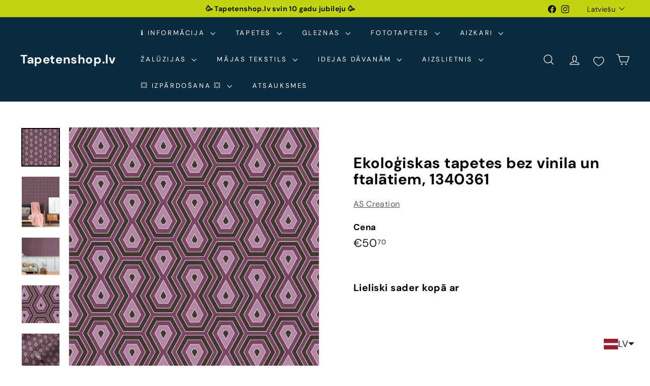

--- FILE ---
content_type: text/javascript; charset=utf-8
request_url: https://tapetenshop-lv.myshopify.com/products/tapetes-377073.js?app=product-samples
body_size: 1614
content:
{"id":7067203698846,"title":"Ekoloģiskas tapetes bez vinila un ftalātiem, 1340361","handle":"tapetes-377073","description":"\u003cp\u003e\u003ca href=\"https:\/\/www.tapetenshop.lv\/pages\/bezmaksas-tapesu-paraugi\" title=\"Saņem bezmaksas paraugu tapetēm\"\u003e\u003cimg src=\"https:\/\/cdn.shopify.com\/s\/files\/1\/1161\/4172\/files\/bez-pvc_a72e40cd-8a5c-4cc6-ab34-3d44ed222494_100x100.jpg?v=1662054576\" alt=\"Bez PVC\" data-mce-fragment=\"1\" data-mce-selected=\"1\" data-mce-src=\"https:\/\/cdn.shopify.com\/s\/files\/1\/1161\/4172\/files\/bez-pvc_a72e40cd-8a5c-4cc6-ab34-3d44ed222494_100x100.jpg?v=1662054576\"\u003e\u003c\/a\u003e\u003c\/p\u003e\n\u003ctable width=\"371\"\u003e\n\u003ctbody\u003e\n\u003ctr\u003e\n\u003ctd width=\"371\" colspan=\"2\"\u003e\u003ca href=\"https:\/\/www.tapetenshop.lv\/collections\/tapetes-jungle-chic-as-creation\" title=\"Nopirkt ekskluzīvas vācu tapetes Jungle Chic\"\u003e\u003cb\u003eTapetes \"JC\" AS Creation\u003c\/b\u003e\u003c\/a\u003e\u003c\/td\u003e\n\u003c\/tr\u003e\n\u003ctr\u003e\n\u003ctd colspan=\"2\"\u003eTapetes 1340361\u003c\/td\u003e\n\u003c\/tr\u003e\n\u003ctr\u003e\n\u003ctd\u003eTapešu veids\u003c\/td\u003e\n\u003ctd\u003eTapetes\u003c\/td\u003e\n\u003c\/tr\u003e\n\u003ctr\u003e\n\u003ctd\u003eTelpa\u003c\/td\u003e\n\u003ctd\u003eKoridors, Virtuve, Guļamistaba, Viesistaba\u003c\/td\u003e\n\u003c\/tr\u003e\n\u003ctr\u003e\n\u003ctd\u003eKrāsa\u003c\/td\u003e\n\u003ctd\u003eVioleta, roza\u003c\/td\u003e\n\u003c\/tr\u003e\n\u003ctr\u003e\n\u003ctd\u003eRaksts\u003c\/td\u003e\n\u003ctd\u003eGrafiskas, retro\u003c\/td\u003e\n\u003c\/tr\u003e\n\u003ctr\u003e\n\u003ctd\u003eMateriāls\u003c\/td\u003e\n\u003ctd\u003eFlizelīna\u003c\/td\u003e\n\u003c\/tr\u003e\n\u003ctr\u003e\n\u003ctd\u003eIzmērs\u003c\/td\u003e\n\u003ctd\u003e0,53x10,05 m\u003c\/td\u003e\n\u003c\/tr\u003e\n\u003ctr\u003e\n\u003ctd\u003eSaskaņošana\u003c\/td\u003e\n\u003ctd\u003eTaisns Raksts 16 cm\u003c\/td\u003e\n\u003c\/tr\u003e\n\u003c\/tbody\u003e\n\u003c\/table\u003e\n\u003cp\u003e\u003cimg style=\"display: block; margin-left: auto; margin-right: auto;\" alt=\"\" src=\"\/\/cdn.shopify.com\/s\/files\/1\/1161\/4172\/files\/made_in_germany-1024x389_medium.png?17225401641173586161\" data-mce-style=\"display: block; margin-left: auto; margin-right: auto;\"\u003e\u003c\/p\u003e\n\u003cp\u003e\u003ca title=\"Noturīgas pie mitrās apstrādes. Nenozīmīgus netīrumus var notīrīt ar mitrā sūkļa palīdzību.\" href=\"http:\/\/www.tapetenshop.lv\/pages\/apzimejumi-uz-tapetem\"\u003e\u003cimg alt=\"\" src=\"https:\/\/cdn.shopify.com\/s\/files\/1\/1161\/4172\/files\/2W_thumb.png?15711234049296544806\"\u003e\u003cimg src=\"https:\/\/cdn.shopify.com\/s\/files\/1\/1161\/4172\/files\/straight_thumb.png?6442857287531174574\" data-mce-fragment=\"1\" data-mce-src=\"https:\/\/cdn.shopify.com\/s\/files\/1\/1161\/4172\/files\/straight_thumb.png?6442857287531174574\"\u003e\u003c\/a\u003e\u003ca title=\"Labi gaismas noturīgas.\" href=\"http:\/\/www.tapetenshop.lv\/pages\/apzimejumi-uz-tapetem\"\u003e\u003cimg alt=\"\" src=\"\/\/cdn.shopify.com\/s\/files\/1\/1161\/4172\/files\/sun_thumb.png?15370898325993033724\"\u003e\u003c\/a\u003e\u003ca title=\"Pilnībā tiek noņemtas sausas. Tiek atbrīvots tapešu svītras stūrītis, kas turpmāk ļauj pēc kārtas noņemt visas strēmeles.\" href=\"http:\/\/www.tapetenshop.lv\/pages\/apzimejumi-uz-tapetem\"\u003e\u003cimg alt=\"\" src=\"\/\/cdn.shopify.com\/s\/files\/1\/1161\/4172\/files\/nonemas_thumb.png?15370898325993033724\"\u003e\u003c\/a\u003e\u003c\/p\u003e","published_at":"2021-12-03T07:02:16+02:00","created_at":"2021-12-03T07:02:17+02:00","vendor":"AS Creation","type":"Tapetes","tags":["53","as-creation","ascreation","dekors","eko","flizelina","grafiskas","gulamistaba","JC","koridors","modernas-tapetes-ar-grafisku-rakstu","paraugs","retro","roza","tapetes","violeta","virtuve"],"price":5070,"price_min":5070,"price_max":5070,"available":true,"price_varies":false,"compare_at_price":null,"compare_at_price_min":0,"compare_at_price_max":0,"compare_at_price_varies":false,"variants":[{"id":41167523381406,"title":"Default Title","option1":"Default Title","option2":null,"option3":null,"sku":"377073","requires_shipping":true,"taxable":true,"featured_image":null,"available":true,"name":"Ekoloģiskas tapetes bez vinila un ftalātiem, 1340361","public_title":null,"options":["Default Title"],"price":5070,"weight":1300,"compare_at_price":null,"inventory_quantity":0,"inventory_management":null,"inventory_policy":"deny","barcode":null,"requires_selling_plan":false,"selling_plan_allocations":[]}],"images":["\/\/cdn.shopify.com\/s\/files\/1\/1161\/4172\/files\/tapetes-1340361-31739054850206.jpg?v=1688183254","\/\/cdn.shopify.com\/s\/files\/1\/1161\/4172\/files\/tapetes-1340361-31739056881822.jpg?v=1688180928","\/\/cdn.shopify.com\/s\/files\/1\/1161\/4172\/files\/tapetes-1340361-31739054456990.jpg?v=1688180925","\/\/cdn.shopify.com\/s\/files\/1\/1161\/4172\/products\/tapetes-1340361-31739055702174.jpg?v=1672514089","\/\/cdn.shopify.com\/s\/files\/1\/1161\/4172\/products\/tapetes-1340361-31739055440030.jpg?v=1672510863","\/\/cdn.shopify.com\/s\/files\/1\/1161\/4172\/products\/tapetes-1340361-31739056160926.jpg?v=1672514094","\/\/cdn.shopify.com\/s\/files\/1\/1161\/4172\/products\/tapetes-1340361-31739055571102.jpg?v=1672514092","\/\/cdn.shopify.com\/s\/files\/1\/1161\/4172\/products\/tapetes-1340361-31739056554142.jpg?v=1672442828","\/\/cdn.shopify.com\/s\/files\/1\/1161\/4172\/products\/tapetes-1340361-31739057471646.jpg?v=1672514099","\/\/cdn.shopify.com\/s\/files\/1\/1161\/4172\/products\/tapetes-1340361-31739058258078.jpg?v=1672514103","\/\/cdn.shopify.com\/s\/files\/1\/1161\/4172\/products\/tapetes-1340361-31739057897630.jpg?v=1672442987"],"featured_image":"\/\/cdn.shopify.com\/s\/files\/1\/1161\/4172\/files\/tapetes-1340361-31739054850206.jpg?v=1688183254","options":[{"name":"Title","position":1,"values":["Default Title"]}],"url":"\/products\/tapetes-377073","media":[{"alt":"Tapetes violeta un vecā rozā krāsā ar grafisku dizainu retro stilā AS Creation","id":43163020951887,"position":1,"preview_image":{"aspect_ratio":1.0,"height":1600,"width":1600,"src":"https:\/\/cdn.shopify.com\/s\/files\/1\/1161\/4172\/files\/tapetes-1340361-31739054850206.jpg?v=1688183254"},"aspect_ratio":1.0,"height":1600,"media_type":"image","src":"https:\/\/cdn.shopify.com\/s\/files\/1\/1161\/4172\/files\/tapetes-1340361-31739054850206.jpg?v=1688183254","width":1600},{"alt":"Tapetes violeta un vecā rozā krāsā ar grafisku dizainu retro stilā AS Creation","id":43162600374607,"position":2,"preview_image":{"aspect_ratio":0.75,"height":1600,"width":1200,"src":"https:\/\/cdn.shopify.com\/s\/files\/1\/1161\/4172\/files\/tapetes-1340361-31739056881822.jpg?v=1688180928"},"aspect_ratio":0.75,"height":1600,"media_type":"image","src":"https:\/\/cdn.shopify.com\/s\/files\/1\/1161\/4172\/files\/tapetes-1340361-31739056881822.jpg?v=1688180928","width":1200},{"alt":"Tapetes violeta un vecā rozā krāsā ar grafisku dizainu retro stilā AS Creation","id":43162599293263,"position":3,"preview_image":{"aspect_ratio":1.018,"height":1572,"width":1600,"src":"https:\/\/cdn.shopify.com\/s\/files\/1\/1161\/4172\/files\/tapetes-1340361-31739054456990.jpg?v=1688180925"},"aspect_ratio":1.018,"height":1572,"media_type":"image","src":"https:\/\/cdn.shopify.com\/s\/files\/1\/1161\/4172\/files\/tapetes-1340361-31739054456990.jpg?v=1688180925","width":1600},{"alt":"Tapetes violeta un vecā rozā krāsā ar grafisku dizainu retro stilā AS Creation","id":27618355118238,"position":4,"preview_image":{"aspect_ratio":1.0,"height":1000,"width":1000,"src":"https:\/\/cdn.shopify.com\/s\/files\/1\/1161\/4172\/products\/tapetes-1340361-31739055702174.jpg?v=1672514089"},"aspect_ratio":1.0,"height":1000,"media_type":"image","src":"https:\/\/cdn.shopify.com\/s\/files\/1\/1161\/4172\/products\/tapetes-1340361-31739055702174.jpg?v=1672514089","width":1000},{"alt":"Tapetes violeta un vecā rozā krāsā ar grafisku dizainu retro stilā AS Creation","id":27618174369950,"position":5,"preview_image":{"aspect_ratio":1.0,"height":1600,"width":1600,"src":"https:\/\/cdn.shopify.com\/s\/files\/1\/1161\/4172\/products\/tapetes-1340361-31739055440030.jpg?v=1672510863"},"aspect_ratio":1.0,"height":1600,"media_type":"image","src":"https:\/\/cdn.shopify.com\/s\/files\/1\/1161\/4172\/products\/tapetes-1340361-31739055440030.jpg?v=1672510863","width":1600},{"alt":"Tapetes violeta un vecā rozā krāsā ar grafisku dizainu retro stilā AS Creation","id":27618355609758,"position":6,"preview_image":{"aspect_ratio":1.5,"height":1067,"width":1600,"src":"https:\/\/cdn.shopify.com\/s\/files\/1\/1161\/4172\/products\/tapetes-1340361-31739056160926.jpg?v=1672514094"},"aspect_ratio":1.5,"height":1067,"media_type":"image","src":"https:\/\/cdn.shopify.com\/s\/files\/1\/1161\/4172\/products\/tapetes-1340361-31739056160926.jpg?v=1672514094","width":1600},{"alt":"Tapetes violeta un vecā rozā krāsā ar grafisku dizainu retro stilā AS Creation","id":27618355478686,"position":7,"preview_image":{"aspect_ratio":1.0,"height":1000,"width":1000,"src":"https:\/\/cdn.shopify.com\/s\/files\/1\/1161\/4172\/products\/tapetes-1340361-31739055571102.jpg?v=1672514092"},"aspect_ratio":1.0,"height":1000,"media_type":"image","src":"https:\/\/cdn.shopify.com\/s\/files\/1\/1161\/4172\/products\/tapetes-1340361-31739055571102.jpg?v=1672514092","width":1000},{"alt":"Tapetes violeta un vecā rozā krāsā ar grafisku dizainu retro stilā AS Creation","id":27614290444446,"position":8,"preview_image":{"aspect_ratio":1.415,"height":1131,"width":1600,"src":"https:\/\/cdn.shopify.com\/s\/files\/1\/1161\/4172\/products\/tapetes-1340361-31739056554142.jpg?v=1672442828"},"aspect_ratio":1.415,"height":1131,"media_type":"image","src":"https:\/\/cdn.shopify.com\/s\/files\/1\/1161\/4172\/products\/tapetes-1340361-31739056554142.jpg?v=1672442828","width":1600},{"alt":"Tapetes violeta un vecā rozā krāsā ar grafisku dizainu retro stilā AS Creation","id":27618355970206,"position":9,"preview_image":{"aspect_ratio":0.844,"height":1600,"width":1351,"src":"https:\/\/cdn.shopify.com\/s\/files\/1\/1161\/4172\/products\/tapetes-1340361-31739057471646.jpg?v=1672514099"},"aspect_ratio":0.844,"height":1600,"media_type":"image","src":"https:\/\/cdn.shopify.com\/s\/files\/1\/1161\/4172\/products\/tapetes-1340361-31739057471646.jpg?v=1672514099","width":1351},{"alt":"Tapetes violeta un vecā rozā krāsā ar grafisku dizainu retro stilā AS Creation","id":27618356330654,"position":10,"preview_image":{"aspect_ratio":1.0,"height":800,"width":800,"src":"https:\/\/cdn.shopify.com\/s\/files\/1\/1161\/4172\/products\/tapetes-1340361-31739058258078.jpg?v=1672514103"},"aspect_ratio":1.0,"height":800,"media_type":"image","src":"https:\/\/cdn.shopify.com\/s\/files\/1\/1161\/4172\/products\/tapetes-1340361-31739058258078.jpg?v=1672514103","width":800},{"alt":"Tapetes violeta un vecā rozā krāsā ar grafisku dizainu retro stilā AS Creation","id":27614292541598,"position":11,"preview_image":{"aspect_ratio":1.0,"height":1600,"width":1600,"src":"https:\/\/cdn.shopify.com\/s\/files\/1\/1161\/4172\/products\/tapetes-1340361-31739057897630.jpg?v=1672442987"},"aspect_ratio":1.0,"height":1600,"media_type":"image","src":"https:\/\/cdn.shopify.com\/s\/files\/1\/1161\/4172\/products\/tapetes-1340361-31739057897630.jpg?v=1672442987","width":1600}],"requires_selling_plan":false,"selling_plan_groups":[]}

--- FILE ---
content_type: text/javascript; charset=utf-8
request_url: https://tapetenshop-lv.myshopify.com/products/tapetes-377073.js?currency=EUR&country=LV
body_size: 1005
content:
{"id":7067203698846,"title":"Ekoloģiskas tapetes bez vinila un ftalātiem, 1340361","handle":"tapetes-377073","description":"\u003cp\u003e\u003ca href=\"https:\/\/www.tapetenshop.lv\/pages\/bezmaksas-tapesu-paraugi\" title=\"Saņem bezmaksas paraugu tapetēm\"\u003e\u003cimg src=\"https:\/\/cdn.shopify.com\/s\/files\/1\/1161\/4172\/files\/bez-pvc_a72e40cd-8a5c-4cc6-ab34-3d44ed222494_100x100.jpg?v=1662054576\" alt=\"Bez PVC\" data-mce-fragment=\"1\" data-mce-selected=\"1\" data-mce-src=\"https:\/\/cdn.shopify.com\/s\/files\/1\/1161\/4172\/files\/bez-pvc_a72e40cd-8a5c-4cc6-ab34-3d44ed222494_100x100.jpg?v=1662054576\"\u003e\u003c\/a\u003e\u003c\/p\u003e\n\u003ctable width=\"371\"\u003e\n\u003ctbody\u003e\n\u003ctr\u003e\n\u003ctd width=\"371\" colspan=\"2\"\u003e\u003ca href=\"https:\/\/www.tapetenshop.lv\/collections\/tapetes-jungle-chic-as-creation\" title=\"Nopirkt ekskluzīvas vācu tapetes Jungle Chic\"\u003e\u003cb\u003eTapetes \"JC\" AS Creation\u003c\/b\u003e\u003c\/a\u003e\u003c\/td\u003e\n\u003c\/tr\u003e\n\u003ctr\u003e\n\u003ctd colspan=\"2\"\u003eTapetes 1340361\u003c\/td\u003e\n\u003c\/tr\u003e\n\u003ctr\u003e\n\u003ctd\u003eTapešu veids\u003c\/td\u003e\n\u003ctd\u003eTapetes\u003c\/td\u003e\n\u003c\/tr\u003e\n\u003ctr\u003e\n\u003ctd\u003eTelpa\u003c\/td\u003e\n\u003ctd\u003eKoridors, Virtuve, Guļamistaba, Viesistaba\u003c\/td\u003e\n\u003c\/tr\u003e\n\u003ctr\u003e\n\u003ctd\u003eKrāsa\u003c\/td\u003e\n\u003ctd\u003eVioleta, roza\u003c\/td\u003e\n\u003c\/tr\u003e\n\u003ctr\u003e\n\u003ctd\u003eRaksts\u003c\/td\u003e\n\u003ctd\u003eGrafiskas, retro\u003c\/td\u003e\n\u003c\/tr\u003e\n\u003ctr\u003e\n\u003ctd\u003eMateriāls\u003c\/td\u003e\n\u003ctd\u003eFlizelīna\u003c\/td\u003e\n\u003c\/tr\u003e\n\u003ctr\u003e\n\u003ctd\u003eIzmērs\u003c\/td\u003e\n\u003ctd\u003e0,53x10,05 m\u003c\/td\u003e\n\u003c\/tr\u003e\n\u003ctr\u003e\n\u003ctd\u003eSaskaņošana\u003c\/td\u003e\n\u003ctd\u003eTaisns Raksts 16 cm\u003c\/td\u003e\n\u003c\/tr\u003e\n\u003c\/tbody\u003e\n\u003c\/table\u003e\n\u003cp\u003e\u003cimg style=\"display: block; margin-left: auto; margin-right: auto;\" alt=\"\" src=\"\/\/cdn.shopify.com\/s\/files\/1\/1161\/4172\/files\/made_in_germany-1024x389_medium.png?17225401641173586161\" data-mce-style=\"display: block; margin-left: auto; margin-right: auto;\"\u003e\u003c\/p\u003e\n\u003cp\u003e\u003ca title=\"Noturīgas pie mitrās apstrādes. Nenozīmīgus netīrumus var notīrīt ar mitrā sūkļa palīdzību.\" href=\"http:\/\/www.tapetenshop.lv\/pages\/apzimejumi-uz-tapetem\"\u003e\u003cimg alt=\"\" src=\"https:\/\/cdn.shopify.com\/s\/files\/1\/1161\/4172\/files\/2W_thumb.png?15711234049296544806\"\u003e\u003cimg src=\"https:\/\/cdn.shopify.com\/s\/files\/1\/1161\/4172\/files\/straight_thumb.png?6442857287531174574\" data-mce-fragment=\"1\" data-mce-src=\"https:\/\/cdn.shopify.com\/s\/files\/1\/1161\/4172\/files\/straight_thumb.png?6442857287531174574\"\u003e\u003c\/a\u003e\u003ca title=\"Labi gaismas noturīgas.\" href=\"http:\/\/www.tapetenshop.lv\/pages\/apzimejumi-uz-tapetem\"\u003e\u003cimg alt=\"\" src=\"\/\/cdn.shopify.com\/s\/files\/1\/1161\/4172\/files\/sun_thumb.png?15370898325993033724\"\u003e\u003c\/a\u003e\u003ca title=\"Pilnībā tiek noņemtas sausas. Tiek atbrīvots tapešu svītras stūrītis, kas turpmāk ļauj pēc kārtas noņemt visas strēmeles.\" href=\"http:\/\/www.tapetenshop.lv\/pages\/apzimejumi-uz-tapetem\"\u003e\u003cimg alt=\"\" src=\"\/\/cdn.shopify.com\/s\/files\/1\/1161\/4172\/files\/nonemas_thumb.png?15370898325993033724\"\u003e\u003c\/a\u003e\u003c\/p\u003e","published_at":"2021-12-03T07:02:16+02:00","created_at":"2021-12-03T07:02:17+02:00","vendor":"AS Creation","type":"Tapetes","tags":["53","as-creation","ascreation","dekors","eko","flizelina","grafiskas","gulamistaba","JC","koridors","modernas-tapetes-ar-grafisku-rakstu","paraugs","retro","roza","tapetes","violeta","virtuve"],"price":5070,"price_min":5070,"price_max":5070,"available":true,"price_varies":false,"compare_at_price":null,"compare_at_price_min":0,"compare_at_price_max":0,"compare_at_price_varies":false,"variants":[{"id":41167523381406,"title":"Default Title","option1":"Default Title","option2":null,"option3":null,"sku":"377073","requires_shipping":true,"taxable":true,"featured_image":null,"available":true,"name":"Ekoloģiskas tapetes bez vinila un ftalātiem, 1340361","public_title":null,"options":["Default Title"],"price":5070,"weight":1300,"compare_at_price":null,"inventory_quantity":0,"inventory_management":null,"inventory_policy":"deny","barcode":null,"requires_selling_plan":false,"selling_plan_allocations":[]}],"images":["\/\/cdn.shopify.com\/s\/files\/1\/1161\/4172\/files\/tapetes-1340361-31739054850206.jpg?v=1688183254","\/\/cdn.shopify.com\/s\/files\/1\/1161\/4172\/files\/tapetes-1340361-31739056881822.jpg?v=1688180928","\/\/cdn.shopify.com\/s\/files\/1\/1161\/4172\/files\/tapetes-1340361-31739054456990.jpg?v=1688180925","\/\/cdn.shopify.com\/s\/files\/1\/1161\/4172\/products\/tapetes-1340361-31739055702174.jpg?v=1672514089","\/\/cdn.shopify.com\/s\/files\/1\/1161\/4172\/products\/tapetes-1340361-31739055440030.jpg?v=1672510863","\/\/cdn.shopify.com\/s\/files\/1\/1161\/4172\/products\/tapetes-1340361-31739056160926.jpg?v=1672514094","\/\/cdn.shopify.com\/s\/files\/1\/1161\/4172\/products\/tapetes-1340361-31739055571102.jpg?v=1672514092","\/\/cdn.shopify.com\/s\/files\/1\/1161\/4172\/products\/tapetes-1340361-31739056554142.jpg?v=1672442828","\/\/cdn.shopify.com\/s\/files\/1\/1161\/4172\/products\/tapetes-1340361-31739057471646.jpg?v=1672514099","\/\/cdn.shopify.com\/s\/files\/1\/1161\/4172\/products\/tapetes-1340361-31739058258078.jpg?v=1672514103","\/\/cdn.shopify.com\/s\/files\/1\/1161\/4172\/products\/tapetes-1340361-31739057897630.jpg?v=1672442987"],"featured_image":"\/\/cdn.shopify.com\/s\/files\/1\/1161\/4172\/files\/tapetes-1340361-31739054850206.jpg?v=1688183254","options":[{"name":"Title","position":1,"values":["Default Title"]}],"url":"\/products\/tapetes-377073","media":[{"alt":"Tapetes violeta un vecā rozā krāsā ar grafisku dizainu retro stilā AS Creation","id":43163020951887,"position":1,"preview_image":{"aspect_ratio":1.0,"height":1600,"width":1600,"src":"https:\/\/cdn.shopify.com\/s\/files\/1\/1161\/4172\/files\/tapetes-1340361-31739054850206.jpg?v=1688183254"},"aspect_ratio":1.0,"height":1600,"media_type":"image","src":"https:\/\/cdn.shopify.com\/s\/files\/1\/1161\/4172\/files\/tapetes-1340361-31739054850206.jpg?v=1688183254","width":1600},{"alt":"Tapetes violeta un vecā rozā krāsā ar grafisku dizainu retro stilā AS Creation","id":43162600374607,"position":2,"preview_image":{"aspect_ratio":0.75,"height":1600,"width":1200,"src":"https:\/\/cdn.shopify.com\/s\/files\/1\/1161\/4172\/files\/tapetes-1340361-31739056881822.jpg?v=1688180928"},"aspect_ratio":0.75,"height":1600,"media_type":"image","src":"https:\/\/cdn.shopify.com\/s\/files\/1\/1161\/4172\/files\/tapetes-1340361-31739056881822.jpg?v=1688180928","width":1200},{"alt":"Tapetes violeta un vecā rozā krāsā ar grafisku dizainu retro stilā AS Creation","id":43162599293263,"position":3,"preview_image":{"aspect_ratio":1.018,"height":1572,"width":1600,"src":"https:\/\/cdn.shopify.com\/s\/files\/1\/1161\/4172\/files\/tapetes-1340361-31739054456990.jpg?v=1688180925"},"aspect_ratio":1.018,"height":1572,"media_type":"image","src":"https:\/\/cdn.shopify.com\/s\/files\/1\/1161\/4172\/files\/tapetes-1340361-31739054456990.jpg?v=1688180925","width":1600},{"alt":"Tapetes violeta un vecā rozā krāsā ar grafisku dizainu retro stilā AS Creation","id":27618355118238,"position":4,"preview_image":{"aspect_ratio":1.0,"height":1000,"width":1000,"src":"https:\/\/cdn.shopify.com\/s\/files\/1\/1161\/4172\/products\/tapetes-1340361-31739055702174.jpg?v=1672514089"},"aspect_ratio":1.0,"height":1000,"media_type":"image","src":"https:\/\/cdn.shopify.com\/s\/files\/1\/1161\/4172\/products\/tapetes-1340361-31739055702174.jpg?v=1672514089","width":1000},{"alt":"Tapetes violeta un vecā rozā krāsā ar grafisku dizainu retro stilā AS Creation","id":27618174369950,"position":5,"preview_image":{"aspect_ratio":1.0,"height":1600,"width":1600,"src":"https:\/\/cdn.shopify.com\/s\/files\/1\/1161\/4172\/products\/tapetes-1340361-31739055440030.jpg?v=1672510863"},"aspect_ratio":1.0,"height":1600,"media_type":"image","src":"https:\/\/cdn.shopify.com\/s\/files\/1\/1161\/4172\/products\/tapetes-1340361-31739055440030.jpg?v=1672510863","width":1600},{"alt":"Tapetes violeta un vecā rozā krāsā ar grafisku dizainu retro stilā AS Creation","id":27618355609758,"position":6,"preview_image":{"aspect_ratio":1.5,"height":1067,"width":1600,"src":"https:\/\/cdn.shopify.com\/s\/files\/1\/1161\/4172\/products\/tapetes-1340361-31739056160926.jpg?v=1672514094"},"aspect_ratio":1.5,"height":1067,"media_type":"image","src":"https:\/\/cdn.shopify.com\/s\/files\/1\/1161\/4172\/products\/tapetes-1340361-31739056160926.jpg?v=1672514094","width":1600},{"alt":"Tapetes violeta un vecā rozā krāsā ar grafisku dizainu retro stilā AS Creation","id":27618355478686,"position":7,"preview_image":{"aspect_ratio":1.0,"height":1000,"width":1000,"src":"https:\/\/cdn.shopify.com\/s\/files\/1\/1161\/4172\/products\/tapetes-1340361-31739055571102.jpg?v=1672514092"},"aspect_ratio":1.0,"height":1000,"media_type":"image","src":"https:\/\/cdn.shopify.com\/s\/files\/1\/1161\/4172\/products\/tapetes-1340361-31739055571102.jpg?v=1672514092","width":1000},{"alt":"Tapetes violeta un vecā rozā krāsā ar grafisku dizainu retro stilā AS Creation","id":27614290444446,"position":8,"preview_image":{"aspect_ratio":1.415,"height":1131,"width":1600,"src":"https:\/\/cdn.shopify.com\/s\/files\/1\/1161\/4172\/products\/tapetes-1340361-31739056554142.jpg?v=1672442828"},"aspect_ratio":1.415,"height":1131,"media_type":"image","src":"https:\/\/cdn.shopify.com\/s\/files\/1\/1161\/4172\/products\/tapetes-1340361-31739056554142.jpg?v=1672442828","width":1600},{"alt":"Tapetes violeta un vecā rozā krāsā ar grafisku dizainu retro stilā AS Creation","id":27618355970206,"position":9,"preview_image":{"aspect_ratio":0.844,"height":1600,"width":1351,"src":"https:\/\/cdn.shopify.com\/s\/files\/1\/1161\/4172\/products\/tapetes-1340361-31739057471646.jpg?v=1672514099"},"aspect_ratio":0.844,"height":1600,"media_type":"image","src":"https:\/\/cdn.shopify.com\/s\/files\/1\/1161\/4172\/products\/tapetes-1340361-31739057471646.jpg?v=1672514099","width":1351},{"alt":"Tapetes violeta un vecā rozā krāsā ar grafisku dizainu retro stilā AS Creation","id":27618356330654,"position":10,"preview_image":{"aspect_ratio":1.0,"height":800,"width":800,"src":"https:\/\/cdn.shopify.com\/s\/files\/1\/1161\/4172\/products\/tapetes-1340361-31739058258078.jpg?v=1672514103"},"aspect_ratio":1.0,"height":800,"media_type":"image","src":"https:\/\/cdn.shopify.com\/s\/files\/1\/1161\/4172\/products\/tapetes-1340361-31739058258078.jpg?v=1672514103","width":800},{"alt":"Tapetes violeta un vecā rozā krāsā ar grafisku dizainu retro stilā AS Creation","id":27614292541598,"position":11,"preview_image":{"aspect_ratio":1.0,"height":1600,"width":1600,"src":"https:\/\/cdn.shopify.com\/s\/files\/1\/1161\/4172\/products\/tapetes-1340361-31739057897630.jpg?v=1672442987"},"aspect_ratio":1.0,"height":1600,"media_type":"image","src":"https:\/\/cdn.shopify.com\/s\/files\/1\/1161\/4172\/products\/tapetes-1340361-31739057897630.jpg?v=1672442987","width":1600}],"requires_selling_plan":false,"selling_plan_groups":[]}

--- FILE ---
content_type: text/javascript; charset=utf-8
request_url: https://tapetenshop-lv.myshopify.com/products/tapetes-377074.js
body_size: 1544
content:
{"id":7067204812958,"title":"Ekoloģiskas tapetes bez vinila un ftalātiem, 1340362","handle":"tapetes-377074","description":"\u003cp\u003e\u003ca href=\"https:\/\/www.tapetenshop.lv\/pages\/bezmaksas-tapesu-paraugi\" title=\"Saņem bezmaksas paraugu tapetēm\"\u003e\u003cimg src=\"https:\/\/cdn.shopify.com\/s\/files\/1\/1161\/4172\/files\/bez-pvc_a72e40cd-8a5c-4cc6-ab34-3d44ed222494_100x100.jpg?v=1662054576\" alt=\"Bez PVC\" data-mce-fragment=\"1\" data-mce-selected=\"1\" data-mce-src=\"https:\/\/cdn.shopify.com\/s\/files\/1\/1161\/4172\/files\/bez-pvc_a72e40cd-8a5c-4cc6-ab34-3d44ed222494_100x100.jpg?v=1662054576\"\u003e\u003c\/a\u003e\u003c\/p\u003e\n\u003ctable width=\"371\"\u003e\n\u003ctbody\u003e\n\u003ctr\u003e\n\u003ctd width=\"371\" colspan=\"2\"\u003e\u003ca href=\"https:\/\/www.tapetenshop.lv\/collections\/tapetes-jungle-chic-as-creation\" title=\"Nopirkt ekskluzīvas vācu tapetes Jungle Chic\"\u003e\u003cb\u003eTapetes \"JC\" AS Creation\u003c\/b\u003e\u003c\/a\u003e\u003c\/td\u003e\n\u003c\/tr\u003e\n\u003ctr\u003e\n\u003ctd colspan=\"2\"\u003eTapetes 1340362\u003c\/td\u003e\n\u003c\/tr\u003e\n\u003ctr\u003e\n\u003ctd\u003eTapešu veids\u003c\/td\u003e\n\u003ctd\u003eTapetes\u003c\/td\u003e\n\u003c\/tr\u003e\n\u003ctr\u003e\n\u003ctd\u003eTelpa\u003c\/td\u003e\n\u003ctd\u003eKoridors, Virtuve, Guļamistaba, Viesistaba\u003c\/td\u003e\n\u003c\/tr\u003e\n\u003ctr\u003e\n\u003ctd\u003eKrāsa\u003c\/td\u003e\n\u003ctd\u003eDzeltena, pelēka, balta\u003c\/td\u003e\n\u003c\/tr\u003e\n\u003ctr\u003e\n\u003ctd\u003eRaksts\u003c\/td\u003e\n\u003ctd\u003eGrafiskas, retro\u003c\/td\u003e\n\u003c\/tr\u003e\n\u003ctr\u003e\n\u003ctd\u003eMateriāls\u003c\/td\u003e\n\u003ctd\u003eFlizelīna\u003c\/td\u003e\n\u003c\/tr\u003e\n\u003ctr\u003e\n\u003ctd\u003eIzmērs\u003c\/td\u003e\n\u003ctd\u003e0,53x10,05 m\u003c\/td\u003e\n\u003c\/tr\u003e\n\u003ctr\u003e\n\u003ctd\u003eSaskaņošana\u003c\/td\u003e\n\u003ctd\u003eTaisns Raksts 16 cm\u003c\/td\u003e\n\u003c\/tr\u003e\n\u003c\/tbody\u003e\n\u003c\/table\u003e\n\u003cp\u003e\u003cimg style=\"display: block; margin-left: auto; margin-right: auto;\" alt=\"\" src=\"\/\/cdn.shopify.com\/s\/files\/1\/1161\/4172\/files\/made_in_germany-1024x389_medium.png?17225401641173586161\" data-mce-style=\"display: block; margin-left: auto; margin-right: auto;\"\u003e\u003c\/p\u003e\n\u003cp\u003e\u003ca title=\"Noturīgas pie mitrās apstrādes. Nenozīmīgus netīrumus var notīrīt ar mitrā sūkļa palīdzību.\" href=\"http:\/\/www.tapetenshop.lv\/pages\/apzimejumi-uz-tapetem\"\u003e\u003cimg alt=\"\" src=\"https:\/\/cdn.shopify.com\/s\/files\/1\/1161\/4172\/files\/2W_thumb.png?15711234049296544806\"\u003e\u003cimg src=\"https:\/\/cdn.shopify.com\/s\/files\/1\/1161\/4172\/files\/straight_thumb.png?6442857287531174574\" data-mce-fragment=\"1\" data-mce-src=\"https:\/\/cdn.shopify.com\/s\/files\/1\/1161\/4172\/files\/straight_thumb.png?6442857287531174574\"\u003e\u003c\/a\u003e\u003ca title=\"Labi gaismas noturīgas.\" href=\"http:\/\/www.tapetenshop.lv\/pages\/apzimejumi-uz-tapetem\"\u003e\u003cimg alt=\"\" src=\"\/\/cdn.shopify.com\/s\/files\/1\/1161\/4172\/files\/sun_thumb.png?15370898325993033724\"\u003e\u003c\/a\u003e\u003ca title=\"Pilnībā tiek noņemtas sausas. Tiek atbrīvots tapešu svītras stūrītis, kas turpmāk ļauj pēc kārtas noņemt visas strēmeles.\" href=\"http:\/\/www.tapetenshop.lv\/pages\/apzimejumi-uz-tapetem\"\u003e\u003cimg alt=\"\" src=\"\/\/cdn.shopify.com\/s\/files\/1\/1161\/4172\/files\/nonemas_thumb.png?15370898325993033724\"\u003e\u003c\/a\u003e\u003c\/p\u003e","published_at":"2021-12-03T07:06:04+02:00","created_at":"2021-12-03T07:06:04+02:00","vendor":"AS Creation","type":"Tapetes","tags":["53","as-creation","ascreation","dekors","dzeltena","eko","flizelina","grafiskas","gulamistaba","JC","koridors","modernas-tapetes-ar-grafisku-rakstu","paraugs","retro","tapetes","virtuve"],"price":5070,"price_min":5070,"price_max":5070,"available":true,"price_varies":false,"compare_at_price":null,"compare_at_price_min":0,"compare_at_price_max":0,"compare_at_price_varies":false,"variants":[{"id":41167529083038,"title":"Default Title","option1":"Default Title","option2":null,"option3":null,"sku":"377074","requires_shipping":true,"taxable":true,"featured_image":null,"available":true,"name":"Ekoloģiskas tapetes bez vinila un ftalātiem, 1340362","public_title":null,"options":["Default Title"],"price":5070,"weight":1300,"compare_at_price":null,"inventory_quantity":0,"inventory_management":null,"inventory_policy":"deny","barcode":null,"requires_selling_plan":false,"selling_plan_allocations":[]}],"images":["\/\/cdn.shopify.com\/s\/files\/1\/1161\/4172\/products\/tapetes-1340362-31739072413854.jpg?v=1672514100","\/\/cdn.shopify.com\/s\/files\/1\/1161\/4172\/products\/tapetes-1340362-31739075330206.jpg?v=1672514106","\/\/cdn.shopify.com\/s\/files\/1\/1161\/4172\/products\/tapetes-1340362-31739071430814.jpg?v=1672514269","\/\/cdn.shopify.com\/s\/files\/1\/1161\/4172\/products\/tapetes-1340362-31739074216094.jpg?v=1672533360","\/\/cdn.shopify.com\/s\/files\/1\/1161\/4172\/products\/tapetes-1340362-31739073167518.jpg?v=1672514271","\/\/cdn.shopify.com\/s\/files\/1\/1161\/4172\/files\/tapetes-1340362-31739073790110.jpg?v=1688180921","\/\/cdn.shopify.com\/s\/files\/1\/1161\/4172\/files\/tapetes-1340362-31739074805918.jpg?v=1688180919","\/\/cdn.shopify.com\/s\/files\/1\/1161\/4172\/products\/tapetes-1340362-31739075854494.jpg?v=1672501851","\/\/cdn.shopify.com\/s\/files\/1\/1161\/4172\/products\/tapetes-1340362-31739075526814.jpg?v=1672505467"],"featured_image":"\/\/cdn.shopify.com\/s\/files\/1\/1161\/4172\/products\/tapetes-1340362-31739072413854.jpg?v=1672514100","options":[{"name":"Title","position":1,"values":["Default Title"]}],"url":"\/products\/tapetes-377074","media":[{"alt":"Tapetes ar 70. gadu retro grafisko rakstu dzeltenos toņos AS 377074 AS Creation","id":27618356035742,"position":1,"preview_image":{"aspect_ratio":1.0,"height":1600,"width":1600,"src":"https:\/\/cdn.shopify.com\/s\/files\/1\/1161\/4172\/products\/tapetes-1340362-31739072413854.jpg?v=1672514100"},"aspect_ratio":1.0,"height":1600,"media_type":"image","src":"https:\/\/cdn.shopify.com\/s\/files\/1\/1161\/4172\/products\/tapetes-1340362-31739072413854.jpg?v=1672514100","width":1600},{"alt":"Tapetes ar 70. gadu retro grafisko rakstu dzeltenos toņos AS 377074 AS Creation","id":27618356789406,"position":2,"preview_image":{"aspect_ratio":0.844,"height":1600,"width":1351,"src":"https:\/\/cdn.shopify.com\/s\/files\/1\/1161\/4172\/products\/tapetes-1340362-31739075330206.jpg?v=1672514106"},"aspect_ratio":0.844,"height":1600,"media_type":"image","src":"https:\/\/cdn.shopify.com\/s\/files\/1\/1161\/4172\/products\/tapetes-1340362-31739075330206.jpg?v=1672514106","width":1351},{"alt":"Tapetes ar 70. gadu retro grafisko rakstu dzeltenos toņos AS 377074 AS Creation","id":27618367307934,"position":3,"preview_image":{"aspect_ratio":1.286,"height":1244,"width":1600,"src":"https:\/\/cdn.shopify.com\/s\/files\/1\/1161\/4172\/products\/tapetes-1340362-31739071430814.jpg?v=1672514269"},"aspect_ratio":1.286,"height":1244,"media_type":"image","src":"https:\/\/cdn.shopify.com\/s\/files\/1\/1161\/4172\/products\/tapetes-1340362-31739071430814.jpg?v=1672514269","width":1600},{"alt":"Tapetes ar 70. gadu retro grafisko rakstu dzeltenos toņos AS 377074 AS Creation","id":27619431514270,"position":4,"preview_image":{"aspect_ratio":1.0,"height":1000,"width":1000,"src":"https:\/\/cdn.shopify.com\/s\/files\/1\/1161\/4172\/products\/tapetes-1340362-31739074216094.jpg?v=1672533360"},"aspect_ratio":1.0,"height":1000,"media_type":"image","src":"https:\/\/cdn.shopify.com\/s\/files\/1\/1161\/4172\/products\/tapetes-1340362-31739074216094.jpg?v=1672533360","width":1000},{"alt":"Tapetes ar 70. gadu retro grafisko rakstu dzeltenos toņos AS 377074 AS Creation","id":27618367832222,"position":5,"preview_image":{"aspect_ratio":1.0,"height":1600,"width":1600,"src":"https:\/\/cdn.shopify.com\/s\/files\/1\/1161\/4172\/products\/tapetes-1340362-31739073167518.jpg?v=1672514271"},"aspect_ratio":1.0,"height":1600,"media_type":"image","src":"https:\/\/cdn.shopify.com\/s\/files\/1\/1161\/4172\/products\/tapetes-1340362-31739073167518.jpg?v=1672514271","width":1600},{"alt":"Tapetes ar 70. gadu retro grafisko rakstu dzeltenos toņos AS 377074 AS Creation","id":43162597884239,"position":6,"preview_image":{"aspect_ratio":1.0,"height":1000,"width":1000,"src":"https:\/\/cdn.shopify.com\/s\/files\/1\/1161\/4172\/files\/tapetes-1340362-31739073790110.jpg?v=1688180921"},"aspect_ratio":1.0,"height":1000,"media_type":"image","src":"https:\/\/cdn.shopify.com\/s\/files\/1\/1161\/4172\/files\/tapetes-1340362-31739073790110.jpg?v=1688180921","width":1000},{"alt":"Tapetes ar 70. gadu retro grafisko rakstu dzeltenos toņos AS 377074 AS Creation","id":43162597458255,"position":7,"preview_image":{"aspect_ratio":0.883,"height":1600,"width":1412,"src":"https:\/\/cdn.shopify.com\/s\/files\/1\/1161\/4172\/files\/tapetes-1340362-31739074805918.jpg?v=1688180919"},"aspect_ratio":0.883,"height":1600,"media_type":"image","src":"https:\/\/cdn.shopify.com\/s\/files\/1\/1161\/4172\/files\/tapetes-1340362-31739074805918.jpg?v=1688180919","width":1412},{"alt":"Tapetes ar 70. gadu retro grafisko rakstu dzeltenos toņos AS 377074 AS Creation","id":27617558069406,"position":8,"preview_image":{"aspect_ratio":1.0,"height":800,"width":800,"src":"https:\/\/cdn.shopify.com\/s\/files\/1\/1161\/4172\/products\/tapetes-1340362-31739075854494.jpg?v=1672501851"},"aspect_ratio":1.0,"height":800,"media_type":"image","src":"https:\/\/cdn.shopify.com\/s\/files\/1\/1161\/4172\/products\/tapetes-1340362-31739075854494.jpg?v=1672501851","width":800},{"alt":"Tapetes ar 70. gadu retro grafisko rakstu dzeltenos toņos AS 377074 AS Creation","id":27617830502558,"position":9,"preview_image":{"aspect_ratio":1.0,"height":1600,"width":1600,"src":"https:\/\/cdn.shopify.com\/s\/files\/1\/1161\/4172\/products\/tapetes-1340362-31739075526814.jpg?v=1672505467"},"aspect_ratio":1.0,"height":1600,"media_type":"image","src":"https:\/\/cdn.shopify.com\/s\/files\/1\/1161\/4172\/products\/tapetes-1340362-31739075526814.jpg?v=1672505467","width":1600}],"requires_selling_plan":false,"selling_plan_groups":[]}

--- FILE ---
content_type: text/javascript; charset=utf-8
request_url: https://tapetenshop-lv.myshopify.com/products/tapetes-377073.js
body_size: 1182
content:
{"id":7067203698846,"title":"Ekoloģiskas tapetes bez vinila un ftalātiem, 1340361","handle":"tapetes-377073","description":"\u003cp\u003e\u003ca href=\"https:\/\/www.tapetenshop.lv\/pages\/bezmaksas-tapesu-paraugi\" title=\"Saņem bezmaksas paraugu tapetēm\"\u003e\u003cimg src=\"https:\/\/cdn.shopify.com\/s\/files\/1\/1161\/4172\/files\/bez-pvc_a72e40cd-8a5c-4cc6-ab34-3d44ed222494_100x100.jpg?v=1662054576\" alt=\"Bez PVC\" data-mce-fragment=\"1\" data-mce-selected=\"1\" data-mce-src=\"https:\/\/cdn.shopify.com\/s\/files\/1\/1161\/4172\/files\/bez-pvc_a72e40cd-8a5c-4cc6-ab34-3d44ed222494_100x100.jpg?v=1662054576\"\u003e\u003c\/a\u003e\u003c\/p\u003e\n\u003ctable width=\"371\"\u003e\n\u003ctbody\u003e\n\u003ctr\u003e\n\u003ctd width=\"371\" colspan=\"2\"\u003e\u003ca href=\"https:\/\/www.tapetenshop.lv\/collections\/tapetes-jungle-chic-as-creation\" title=\"Nopirkt ekskluzīvas vācu tapetes Jungle Chic\"\u003e\u003cb\u003eTapetes \"JC\" AS Creation\u003c\/b\u003e\u003c\/a\u003e\u003c\/td\u003e\n\u003c\/tr\u003e\n\u003ctr\u003e\n\u003ctd colspan=\"2\"\u003eTapetes 1340361\u003c\/td\u003e\n\u003c\/tr\u003e\n\u003ctr\u003e\n\u003ctd\u003eTapešu veids\u003c\/td\u003e\n\u003ctd\u003eTapetes\u003c\/td\u003e\n\u003c\/tr\u003e\n\u003ctr\u003e\n\u003ctd\u003eTelpa\u003c\/td\u003e\n\u003ctd\u003eKoridors, Virtuve, Guļamistaba, Viesistaba\u003c\/td\u003e\n\u003c\/tr\u003e\n\u003ctr\u003e\n\u003ctd\u003eKrāsa\u003c\/td\u003e\n\u003ctd\u003eVioleta, roza\u003c\/td\u003e\n\u003c\/tr\u003e\n\u003ctr\u003e\n\u003ctd\u003eRaksts\u003c\/td\u003e\n\u003ctd\u003eGrafiskas, retro\u003c\/td\u003e\n\u003c\/tr\u003e\n\u003ctr\u003e\n\u003ctd\u003eMateriāls\u003c\/td\u003e\n\u003ctd\u003eFlizelīna\u003c\/td\u003e\n\u003c\/tr\u003e\n\u003ctr\u003e\n\u003ctd\u003eIzmērs\u003c\/td\u003e\n\u003ctd\u003e0,53x10,05 m\u003c\/td\u003e\n\u003c\/tr\u003e\n\u003ctr\u003e\n\u003ctd\u003eSaskaņošana\u003c\/td\u003e\n\u003ctd\u003eTaisns Raksts 16 cm\u003c\/td\u003e\n\u003c\/tr\u003e\n\u003c\/tbody\u003e\n\u003c\/table\u003e\n\u003cp\u003e\u003cimg style=\"display: block; margin-left: auto; margin-right: auto;\" alt=\"\" src=\"\/\/cdn.shopify.com\/s\/files\/1\/1161\/4172\/files\/made_in_germany-1024x389_medium.png?17225401641173586161\" data-mce-style=\"display: block; margin-left: auto; margin-right: auto;\"\u003e\u003c\/p\u003e\n\u003cp\u003e\u003ca title=\"Noturīgas pie mitrās apstrādes. Nenozīmīgus netīrumus var notīrīt ar mitrā sūkļa palīdzību.\" href=\"http:\/\/www.tapetenshop.lv\/pages\/apzimejumi-uz-tapetem\"\u003e\u003cimg alt=\"\" src=\"https:\/\/cdn.shopify.com\/s\/files\/1\/1161\/4172\/files\/2W_thumb.png?15711234049296544806\"\u003e\u003cimg src=\"https:\/\/cdn.shopify.com\/s\/files\/1\/1161\/4172\/files\/straight_thumb.png?6442857287531174574\" data-mce-fragment=\"1\" data-mce-src=\"https:\/\/cdn.shopify.com\/s\/files\/1\/1161\/4172\/files\/straight_thumb.png?6442857287531174574\"\u003e\u003c\/a\u003e\u003ca title=\"Labi gaismas noturīgas.\" href=\"http:\/\/www.tapetenshop.lv\/pages\/apzimejumi-uz-tapetem\"\u003e\u003cimg alt=\"\" src=\"\/\/cdn.shopify.com\/s\/files\/1\/1161\/4172\/files\/sun_thumb.png?15370898325993033724\"\u003e\u003c\/a\u003e\u003ca title=\"Pilnībā tiek noņemtas sausas. Tiek atbrīvots tapešu svītras stūrītis, kas turpmāk ļauj pēc kārtas noņemt visas strēmeles.\" href=\"http:\/\/www.tapetenshop.lv\/pages\/apzimejumi-uz-tapetem\"\u003e\u003cimg alt=\"\" src=\"\/\/cdn.shopify.com\/s\/files\/1\/1161\/4172\/files\/nonemas_thumb.png?15370898325993033724\"\u003e\u003c\/a\u003e\u003c\/p\u003e","published_at":"2021-12-03T07:02:16+02:00","created_at":"2021-12-03T07:02:17+02:00","vendor":"AS Creation","type":"Tapetes","tags":["53","as-creation","ascreation","dekors","eko","flizelina","grafiskas","gulamistaba","JC","koridors","modernas-tapetes-ar-grafisku-rakstu","paraugs","retro","roza","tapetes","violeta","virtuve"],"price":5070,"price_min":5070,"price_max":5070,"available":true,"price_varies":false,"compare_at_price":null,"compare_at_price_min":0,"compare_at_price_max":0,"compare_at_price_varies":false,"variants":[{"id":41167523381406,"title":"Default Title","option1":"Default Title","option2":null,"option3":null,"sku":"377073","requires_shipping":true,"taxable":true,"featured_image":null,"available":true,"name":"Ekoloģiskas tapetes bez vinila un ftalātiem, 1340361","public_title":null,"options":["Default Title"],"price":5070,"weight":1300,"compare_at_price":null,"inventory_quantity":0,"inventory_management":null,"inventory_policy":"deny","barcode":null,"requires_selling_plan":false,"selling_plan_allocations":[]}],"images":["\/\/cdn.shopify.com\/s\/files\/1\/1161\/4172\/files\/tapetes-1340361-31739054850206.jpg?v=1688183254","\/\/cdn.shopify.com\/s\/files\/1\/1161\/4172\/files\/tapetes-1340361-31739056881822.jpg?v=1688180928","\/\/cdn.shopify.com\/s\/files\/1\/1161\/4172\/files\/tapetes-1340361-31739054456990.jpg?v=1688180925","\/\/cdn.shopify.com\/s\/files\/1\/1161\/4172\/products\/tapetes-1340361-31739055702174.jpg?v=1672514089","\/\/cdn.shopify.com\/s\/files\/1\/1161\/4172\/products\/tapetes-1340361-31739055440030.jpg?v=1672510863","\/\/cdn.shopify.com\/s\/files\/1\/1161\/4172\/products\/tapetes-1340361-31739056160926.jpg?v=1672514094","\/\/cdn.shopify.com\/s\/files\/1\/1161\/4172\/products\/tapetes-1340361-31739055571102.jpg?v=1672514092","\/\/cdn.shopify.com\/s\/files\/1\/1161\/4172\/products\/tapetes-1340361-31739056554142.jpg?v=1672442828","\/\/cdn.shopify.com\/s\/files\/1\/1161\/4172\/products\/tapetes-1340361-31739057471646.jpg?v=1672514099","\/\/cdn.shopify.com\/s\/files\/1\/1161\/4172\/products\/tapetes-1340361-31739058258078.jpg?v=1672514103","\/\/cdn.shopify.com\/s\/files\/1\/1161\/4172\/products\/tapetes-1340361-31739057897630.jpg?v=1672442987"],"featured_image":"\/\/cdn.shopify.com\/s\/files\/1\/1161\/4172\/files\/tapetes-1340361-31739054850206.jpg?v=1688183254","options":[{"name":"Title","position":1,"values":["Default Title"]}],"url":"\/products\/tapetes-377073","media":[{"alt":"Tapetes violeta un vecā rozā krāsā ar grafisku dizainu retro stilā AS Creation","id":43163020951887,"position":1,"preview_image":{"aspect_ratio":1.0,"height":1600,"width":1600,"src":"https:\/\/cdn.shopify.com\/s\/files\/1\/1161\/4172\/files\/tapetes-1340361-31739054850206.jpg?v=1688183254"},"aspect_ratio":1.0,"height":1600,"media_type":"image","src":"https:\/\/cdn.shopify.com\/s\/files\/1\/1161\/4172\/files\/tapetes-1340361-31739054850206.jpg?v=1688183254","width":1600},{"alt":"Tapetes violeta un vecā rozā krāsā ar grafisku dizainu retro stilā AS Creation","id":43162600374607,"position":2,"preview_image":{"aspect_ratio":0.75,"height":1600,"width":1200,"src":"https:\/\/cdn.shopify.com\/s\/files\/1\/1161\/4172\/files\/tapetes-1340361-31739056881822.jpg?v=1688180928"},"aspect_ratio":0.75,"height":1600,"media_type":"image","src":"https:\/\/cdn.shopify.com\/s\/files\/1\/1161\/4172\/files\/tapetes-1340361-31739056881822.jpg?v=1688180928","width":1200},{"alt":"Tapetes violeta un vecā rozā krāsā ar grafisku dizainu retro stilā AS Creation","id":43162599293263,"position":3,"preview_image":{"aspect_ratio":1.018,"height":1572,"width":1600,"src":"https:\/\/cdn.shopify.com\/s\/files\/1\/1161\/4172\/files\/tapetes-1340361-31739054456990.jpg?v=1688180925"},"aspect_ratio":1.018,"height":1572,"media_type":"image","src":"https:\/\/cdn.shopify.com\/s\/files\/1\/1161\/4172\/files\/tapetes-1340361-31739054456990.jpg?v=1688180925","width":1600},{"alt":"Tapetes violeta un vecā rozā krāsā ar grafisku dizainu retro stilā AS Creation","id":27618355118238,"position":4,"preview_image":{"aspect_ratio":1.0,"height":1000,"width":1000,"src":"https:\/\/cdn.shopify.com\/s\/files\/1\/1161\/4172\/products\/tapetes-1340361-31739055702174.jpg?v=1672514089"},"aspect_ratio":1.0,"height":1000,"media_type":"image","src":"https:\/\/cdn.shopify.com\/s\/files\/1\/1161\/4172\/products\/tapetes-1340361-31739055702174.jpg?v=1672514089","width":1000},{"alt":"Tapetes violeta un vecā rozā krāsā ar grafisku dizainu retro stilā AS Creation","id":27618174369950,"position":5,"preview_image":{"aspect_ratio":1.0,"height":1600,"width":1600,"src":"https:\/\/cdn.shopify.com\/s\/files\/1\/1161\/4172\/products\/tapetes-1340361-31739055440030.jpg?v=1672510863"},"aspect_ratio":1.0,"height":1600,"media_type":"image","src":"https:\/\/cdn.shopify.com\/s\/files\/1\/1161\/4172\/products\/tapetes-1340361-31739055440030.jpg?v=1672510863","width":1600},{"alt":"Tapetes violeta un vecā rozā krāsā ar grafisku dizainu retro stilā AS Creation","id":27618355609758,"position":6,"preview_image":{"aspect_ratio":1.5,"height":1067,"width":1600,"src":"https:\/\/cdn.shopify.com\/s\/files\/1\/1161\/4172\/products\/tapetes-1340361-31739056160926.jpg?v=1672514094"},"aspect_ratio":1.5,"height":1067,"media_type":"image","src":"https:\/\/cdn.shopify.com\/s\/files\/1\/1161\/4172\/products\/tapetes-1340361-31739056160926.jpg?v=1672514094","width":1600},{"alt":"Tapetes violeta un vecā rozā krāsā ar grafisku dizainu retro stilā AS Creation","id":27618355478686,"position":7,"preview_image":{"aspect_ratio":1.0,"height":1000,"width":1000,"src":"https:\/\/cdn.shopify.com\/s\/files\/1\/1161\/4172\/products\/tapetes-1340361-31739055571102.jpg?v=1672514092"},"aspect_ratio":1.0,"height":1000,"media_type":"image","src":"https:\/\/cdn.shopify.com\/s\/files\/1\/1161\/4172\/products\/tapetes-1340361-31739055571102.jpg?v=1672514092","width":1000},{"alt":"Tapetes violeta un vecā rozā krāsā ar grafisku dizainu retro stilā AS Creation","id":27614290444446,"position":8,"preview_image":{"aspect_ratio":1.415,"height":1131,"width":1600,"src":"https:\/\/cdn.shopify.com\/s\/files\/1\/1161\/4172\/products\/tapetes-1340361-31739056554142.jpg?v=1672442828"},"aspect_ratio":1.415,"height":1131,"media_type":"image","src":"https:\/\/cdn.shopify.com\/s\/files\/1\/1161\/4172\/products\/tapetes-1340361-31739056554142.jpg?v=1672442828","width":1600},{"alt":"Tapetes violeta un vecā rozā krāsā ar grafisku dizainu retro stilā AS Creation","id":27618355970206,"position":9,"preview_image":{"aspect_ratio":0.844,"height":1600,"width":1351,"src":"https:\/\/cdn.shopify.com\/s\/files\/1\/1161\/4172\/products\/tapetes-1340361-31739057471646.jpg?v=1672514099"},"aspect_ratio":0.844,"height":1600,"media_type":"image","src":"https:\/\/cdn.shopify.com\/s\/files\/1\/1161\/4172\/products\/tapetes-1340361-31739057471646.jpg?v=1672514099","width":1351},{"alt":"Tapetes violeta un vecā rozā krāsā ar grafisku dizainu retro stilā AS Creation","id":27618356330654,"position":10,"preview_image":{"aspect_ratio":1.0,"height":800,"width":800,"src":"https:\/\/cdn.shopify.com\/s\/files\/1\/1161\/4172\/products\/tapetes-1340361-31739058258078.jpg?v=1672514103"},"aspect_ratio":1.0,"height":800,"media_type":"image","src":"https:\/\/cdn.shopify.com\/s\/files\/1\/1161\/4172\/products\/tapetes-1340361-31739058258078.jpg?v=1672514103","width":800},{"alt":"Tapetes violeta un vecā rozā krāsā ar grafisku dizainu retro stilā AS Creation","id":27614292541598,"position":11,"preview_image":{"aspect_ratio":1.0,"height":1600,"width":1600,"src":"https:\/\/cdn.shopify.com\/s\/files\/1\/1161\/4172\/products\/tapetes-1340361-31739057897630.jpg?v=1672442987"},"aspect_ratio":1.0,"height":1600,"media_type":"image","src":"https:\/\/cdn.shopify.com\/s\/files\/1\/1161\/4172\/products\/tapetes-1340361-31739057897630.jpg?v=1672442987","width":1600}],"requires_selling_plan":false,"selling_plan_groups":[]}

--- FILE ---
content_type: text/javascript; charset=utf-8
request_url: https://tapetenshop-lv.myshopify.com/products/tapetes-377072.js
body_size: 1570
content:
{"id":7067201568926,"title":"Ekoloģiskas tapetes bez vinila un ftalātiem, 1340360","handle":"tapetes-377072","description":"\u003cp\u003e\u003ca href=\"https:\/\/www.tapetenshop.lv\/pages\/bezmaksas-tapesu-paraugi\" title=\"Saņem bezmaksas paraugu tapetēm\"\u003e\u003cimg src=\"https:\/\/cdn.shopify.com\/s\/files\/1\/1161\/4172\/files\/bez-pvc_a72e40cd-8a5c-4cc6-ab34-3d44ed222494_100x100.jpg?v=1662054576\" alt=\"Bez PVC\" data-mce-fragment=\"1\" data-mce-selected=\"1\" data-mce-src=\"https:\/\/cdn.shopify.com\/s\/files\/1\/1161\/4172\/files\/bez-pvc_a72e40cd-8a5c-4cc6-ab34-3d44ed222494_100x100.jpg?v=1662054576\"\u003e\u003c\/a\u003e\u003c\/p\u003e\n\u003ctable width=\"371\"\u003e\n\u003ctbody\u003e\n\u003ctr\u003e\n\u003ctd width=\"371\" colspan=\"2\"\u003e\u003ca href=\"https:\/\/www.tapetenshop.lv\/collections\/tapetes-jungle-chic-as-creation\" title=\"Nopirkt ekskluzīvas vācu tapetes Jungle Chic\"\u003e\u003cb\u003eTapetes \"JC\" AS Creation\u003c\/b\u003e\u003c\/a\u003e\u003c\/td\u003e\n\u003c\/tr\u003e\n\u003ctr\u003e\n\u003ctd colspan=\"2\"\u003eTapetes 1340360\u003c\/td\u003e\n\u003c\/tr\u003e\n\u003ctr\u003e\n\u003ctd\u003eTapešu veids\u003c\/td\u003e\n\u003ctd\u003eTapetes\u003c\/td\u003e\n\u003c\/tr\u003e\n\u003ctr\u003e\n\u003ctd\u003eTelpa\u003c\/td\u003e\n\u003ctd\u003eKoridors, Virtuve, Guļamistaba, Viesistaba\u003c\/td\u003e\n\u003c\/tr\u003e\n\u003ctr\u003e\n\u003ctd\u003eKrāsa\u003c\/td\u003e\n\u003ctd\u003eTirkīza\u003c\/td\u003e\n\u003c\/tr\u003e\n\u003ctr\u003e\n\u003ctd\u003eRaksts\u003c\/td\u003e\n\u003ctd\u003eGrafiskas, retro\u003c\/td\u003e\n\u003c\/tr\u003e\n\u003ctr\u003e\n\u003ctd\u003eMateriāls\u003c\/td\u003e\n\u003ctd\u003eFlizelīna\u003c\/td\u003e\n\u003c\/tr\u003e\n\u003ctr\u003e\n\u003ctd\u003eIzmērs\u003c\/td\u003e\n\u003ctd\u003e0,53x10,05 m\u003c\/td\u003e\n\u003c\/tr\u003e\n\u003ctr\u003e\n\u003ctd\u003eSaskaņošana\u003c\/td\u003e\n\u003ctd\u003eTaisns Raksts 16 cm\u003c\/td\u003e\n\u003c\/tr\u003e\n\u003c\/tbody\u003e\n\u003c\/table\u003e\n\u003cp\u003e\u003cimg style=\"display: block; margin-left: auto; margin-right: auto;\" alt=\"\" src=\"\/\/cdn.shopify.com\/s\/files\/1\/1161\/4172\/files\/made_in_germany-1024x389_medium.png?17225401641173586161\" data-mce-style=\"display: block; margin-left: auto; margin-right: auto;\"\u003e\u003c\/p\u003e\n\u003cp\u003e\u003ca title=\"Noturīgas pie mitrās apstrādes. Nenozīmīgus netīrumus var notīrīt ar mitrā sūkļa palīdzību.\" href=\"http:\/\/www.tapetenshop.lv\/pages\/apzimejumi-uz-tapetem\"\u003e\u003cimg alt=\"\" src=\"https:\/\/cdn.shopify.com\/s\/files\/1\/1161\/4172\/files\/2W_thumb.png?15711234049296544806\"\u003e\u003cimg src=\"https:\/\/cdn.shopify.com\/s\/files\/1\/1161\/4172\/files\/straight_thumb.png?6442857287531174574\" data-mce-fragment=\"1\" data-mce-src=\"https:\/\/cdn.shopify.com\/s\/files\/1\/1161\/4172\/files\/straight_thumb.png?6442857287531174574\"\u003e\u003c\/a\u003e\u003ca title=\"Labi gaismas noturīgas.\" href=\"http:\/\/www.tapetenshop.lv\/pages\/apzimejumi-uz-tapetem\"\u003e\u003cimg alt=\"\" src=\"\/\/cdn.shopify.com\/s\/files\/1\/1161\/4172\/files\/sun_thumb.png?15370898325993033724\"\u003e\u003c\/a\u003e\u003ca title=\"Pilnībā tiek noņemtas sausas. Tiek atbrīvots tapešu svītras stūrītis, kas turpmāk ļauj pēc kārtas noņemt visas strēmeles.\" href=\"http:\/\/www.tapetenshop.lv\/pages\/apzimejumi-uz-tapetem\"\u003e\u003cimg alt=\"\" src=\"\/\/cdn.shopify.com\/s\/files\/1\/1161\/4172\/files\/nonemas_thumb.png?15370898325993033724\"\u003e\u003c\/a\u003e\u003c\/p\u003e","published_at":"2021-12-03T06:58:25+02:00","created_at":"2021-12-03T06:58:25+02:00","vendor":"AS Creation","type":"Tapetes","tags":["53","as-creation","ascreation","dekors","eko","flizelina","grafiskas","gulamistaba","JC","koridors","modernas-tapetes-ar-grafisku-rakstu","paraugs","retro","tapetes","tirkiza","virtuve","zila"],"price":5070,"price_min":5070,"price_max":5070,"available":true,"price_varies":false,"compare_at_price":null,"compare_at_price_min":0,"compare_at_price_max":0,"compare_at_price_varies":false,"variants":[{"id":41167488483486,"title":"Default Title","option1":"Default Title","option2":null,"option3":null,"sku":"377072","requires_shipping":true,"taxable":true,"featured_image":null,"available":true,"name":"Ekoloģiskas tapetes bez vinila un ftalātiem, 1340360","public_title":null,"options":["Default Title"],"price":5070,"weight":1300,"compare_at_price":null,"inventory_quantity":0,"inventory_management":null,"inventory_policy":"deny","barcode":null,"requires_selling_plan":false,"selling_plan_allocations":[]}],"images":["\/\/cdn.shopify.com\/s\/files\/1\/1161\/4172\/products\/tapetes-1340360-31739028471966.jpg?v=1672513926","\/\/cdn.shopify.com\/s\/files\/1\/1161\/4172\/products\/tapetes-1340360-31739031978142.jpg?v=1672505275","\/\/cdn.shopify.com\/s\/files\/1\/1161\/4172\/products\/tapetes-1340360-31739027882142.jpg?v=1672763757","\/\/cdn.shopify.com\/s\/files\/1\/1161\/4172\/files\/tapetes-1340360-31739030634654.jpg?v=1688183091","\/\/cdn.shopify.com\/s\/files\/1\/1161\/4172\/files\/tapetes-1340360-31739029323934.jpg?v=1688180736","\/\/cdn.shopify.com\/s\/files\/1\/1161\/4172\/files\/tapetes-1340360-31739030077598.jpg?v=1688181110","\/\/cdn.shopify.com\/s\/files\/1\/1161\/4172\/files\/tapetes-1340360-31739030798494.jpg?v=1688180740","\/\/cdn.shopify.com\/s\/files\/1\/1161\/4172\/products\/tapetes-1340360-31739031191710.jpg?v=1672531563","\/\/cdn.shopify.com\/s\/files\/1\/1161\/4172\/files\/tapetes-1340360-31739034337438.jpg?v=1688180562","\/\/cdn.shopify.com\/s\/files\/1\/1161\/4172\/files\/tapetes-1340360-31739033125022.jpg?v=1688180930"],"featured_image":"\/\/cdn.shopify.com\/s\/files\/1\/1161\/4172\/products\/tapetes-1340360-31739028471966.jpg?v=1672513926","options":[{"name":"Title","position":1,"values":["Default Title"]}],"url":"\/products\/tapetes-377072","media":[{"alt":"Tapetes ar retro stila dizainu un rombveida rakstu AS 377072 AS Creation","id":27618344829086,"position":1,"preview_image":{"aspect_ratio":1.0,"height":1600,"width":1600,"src":"https:\/\/cdn.shopify.com\/s\/files\/1\/1161\/4172\/products\/tapetes-1340360-31739028471966.jpg?v=1672513926"},"aspect_ratio":1.0,"height":1600,"media_type":"image","src":"https:\/\/cdn.shopify.com\/s\/files\/1\/1161\/4172\/products\/tapetes-1340360-31739028471966.jpg?v=1672513926","width":1600},{"alt":"Tapetes ar retro stila dizainu un rombveida rakstu AS 377072 AS Creation","id":27617820311710,"position":2,"preview_image":{"aspect_ratio":0.844,"height":1600,"width":1351,"src":"https:\/\/cdn.shopify.com\/s\/files\/1\/1161\/4172\/products\/tapetes-1340360-31739031978142.jpg?v=1672505275"},"aspect_ratio":0.844,"height":1600,"media_type":"image","src":"https:\/\/cdn.shopify.com\/s\/files\/1\/1161\/4172\/products\/tapetes-1340360-31739031978142.jpg?v=1672505275","width":1351},{"alt":"Tapetes ar retro stila dizainu un rombveida rakstu AS 377072 AS Creation","id":27634338791582,"position":3,"preview_image":{"aspect_ratio":1.5,"height":1067,"width":1600,"src":"https:\/\/cdn.shopify.com\/s\/files\/1\/1161\/4172\/products\/tapetes-1340360-31739027882142.jpg?v=1672763757"},"aspect_ratio":1.5,"height":1067,"media_type":"image","src":"https:\/\/cdn.shopify.com\/s\/files\/1\/1161\/4172\/products\/tapetes-1340360-31739027882142.jpg?v=1672763757","width":1600},{"alt":"Tapetes ar retro stila dizainu un rombveida rakstu AS 377072 AS Creation","id":43162998702415,"position":4,"preview_image":{"aspect_ratio":1.0,"height":1000,"width":1000,"src":"https:\/\/cdn.shopify.com\/s\/files\/1\/1161\/4172\/files\/tapetes-1340360-31739030634654.jpg?v=1688183091"},"aspect_ratio":1.0,"height":1000,"media_type":"image","src":"https:\/\/cdn.shopify.com\/s\/files\/1\/1161\/4172\/files\/tapetes-1340360-31739030634654.jpg?v=1688183091","width":1000},{"alt":"Tapetes ar retro stila dizainu un rombveida rakstu AS 377072 AS Creation","id":43162558038351,"position":5,"preview_image":{"aspect_ratio":1.0,"height":1600,"width":1600,"src":"https:\/\/cdn.shopify.com\/s\/files\/1\/1161\/4172\/files\/tapetes-1340360-31739029323934.jpg?v=1688180736"},"aspect_ratio":1.0,"height":1600,"media_type":"image","src":"https:\/\/cdn.shopify.com\/s\/files\/1\/1161\/4172\/files\/tapetes-1340360-31739029323934.jpg?v=1688180736","width":1600},{"alt":"Tapetes ar retro stila dizainu un rombveida rakstu AS 377072 AS Creation","id":43162655261007,"position":6,"preview_image":{"aspect_ratio":1.0,"height":1000,"width":1000,"src":"https:\/\/cdn.shopify.com\/s\/files\/1\/1161\/4172\/files\/tapetes-1340360-31739030077598.jpg?v=1688181110"},"aspect_ratio":1.0,"height":1000,"media_type":"image","src":"https:\/\/cdn.shopify.com\/s\/files\/1\/1161\/4172\/files\/tapetes-1340360-31739030077598.jpg?v=1688181110","width":1000},{"alt":"Tapetes ar retro stila dizainu un rombveida rakstu AS 377072 AS Creation","id":43162558955855,"position":7,"preview_image":{"aspect_ratio":1.5,"height":1067,"width":1600,"src":"https:\/\/cdn.shopify.com\/s\/files\/1\/1161\/4172\/files\/tapetes-1340360-31739030798494.jpg?v=1688180740"},"aspect_ratio":1.5,"height":1067,"media_type":"image","src":"https:\/\/cdn.shopify.com\/s\/files\/1\/1161\/4172\/files\/tapetes-1340360-31739030798494.jpg?v=1688180740","width":1600},{"alt":"Tapetes ar retro stila dizainu un rombveida rakstu AS 377072 AS Creation","id":27619363356830,"position":8,"preview_image":{"aspect_ratio":0.75,"height":1600,"width":1200,"src":"https:\/\/cdn.shopify.com\/s\/files\/1\/1161\/4172\/products\/tapetes-1340360-31739031191710.jpg?v=1672531563"},"aspect_ratio":0.75,"height":1600,"media_type":"image","src":"https:\/\/cdn.shopify.com\/s\/files\/1\/1161\/4172\/products\/tapetes-1340360-31739031191710.jpg?v=1672531563","width":1200},{"alt":"Tapetes ar retro stila dizainu un rombveida rakstu AS 377072 AS Creation","id":43162522288463,"position":9,"preview_image":{"aspect_ratio":1.0,"height":800,"width":800,"src":"https:\/\/cdn.shopify.com\/s\/files\/1\/1161\/4172\/files\/tapetes-1340360-31739034337438.jpg?v=1688180562"},"aspect_ratio":1.0,"height":800,"media_type":"image","src":"https:\/\/cdn.shopify.com\/s\/files\/1\/1161\/4172\/files\/tapetes-1340360-31739034337438.jpg?v=1688180562","width":800},{"alt":"Tapetes ar retro stila dizainu un rombveida rakstu AS 377072 AS Creation","id":43162600636751,"position":10,"preview_image":{"aspect_ratio":1.0,"height":1600,"width":1600,"src":"https:\/\/cdn.shopify.com\/s\/files\/1\/1161\/4172\/files\/tapetes-1340360-31739033125022.jpg?v=1688180930"},"aspect_ratio":1.0,"height":1600,"media_type":"image","src":"https:\/\/cdn.shopify.com\/s\/files\/1\/1161\/4172\/files\/tapetes-1340360-31739033125022.jpg?v=1688180930","width":1600}],"requires_selling_plan":false,"selling_plan_groups":[]}

--- FILE ---
content_type: text/javascript; charset=utf-8
request_url: https://tapetenshop-lv.myshopify.com/products/tapetes-377073.js?currency=EUR&country=LV
body_size: 1718
content:
{"id":7067203698846,"title":"Ekoloģiskas tapetes bez vinila un ftalātiem, 1340361","handle":"tapetes-377073","description":"\u003cp\u003e\u003ca href=\"https:\/\/www.tapetenshop.lv\/pages\/bezmaksas-tapesu-paraugi\" title=\"Saņem bezmaksas paraugu tapetēm\"\u003e\u003cimg src=\"https:\/\/cdn.shopify.com\/s\/files\/1\/1161\/4172\/files\/bez-pvc_a72e40cd-8a5c-4cc6-ab34-3d44ed222494_100x100.jpg?v=1662054576\" alt=\"Bez PVC\" data-mce-fragment=\"1\" data-mce-selected=\"1\" data-mce-src=\"https:\/\/cdn.shopify.com\/s\/files\/1\/1161\/4172\/files\/bez-pvc_a72e40cd-8a5c-4cc6-ab34-3d44ed222494_100x100.jpg?v=1662054576\"\u003e\u003c\/a\u003e\u003c\/p\u003e\n\u003ctable width=\"371\"\u003e\n\u003ctbody\u003e\n\u003ctr\u003e\n\u003ctd width=\"371\" colspan=\"2\"\u003e\u003ca href=\"https:\/\/www.tapetenshop.lv\/collections\/tapetes-jungle-chic-as-creation\" title=\"Nopirkt ekskluzīvas vācu tapetes Jungle Chic\"\u003e\u003cb\u003eTapetes \"JC\" AS Creation\u003c\/b\u003e\u003c\/a\u003e\u003c\/td\u003e\n\u003c\/tr\u003e\n\u003ctr\u003e\n\u003ctd colspan=\"2\"\u003eTapetes 1340361\u003c\/td\u003e\n\u003c\/tr\u003e\n\u003ctr\u003e\n\u003ctd\u003eTapešu veids\u003c\/td\u003e\n\u003ctd\u003eTapetes\u003c\/td\u003e\n\u003c\/tr\u003e\n\u003ctr\u003e\n\u003ctd\u003eTelpa\u003c\/td\u003e\n\u003ctd\u003eKoridors, Virtuve, Guļamistaba, Viesistaba\u003c\/td\u003e\n\u003c\/tr\u003e\n\u003ctr\u003e\n\u003ctd\u003eKrāsa\u003c\/td\u003e\n\u003ctd\u003eVioleta, roza\u003c\/td\u003e\n\u003c\/tr\u003e\n\u003ctr\u003e\n\u003ctd\u003eRaksts\u003c\/td\u003e\n\u003ctd\u003eGrafiskas, retro\u003c\/td\u003e\n\u003c\/tr\u003e\n\u003ctr\u003e\n\u003ctd\u003eMateriāls\u003c\/td\u003e\n\u003ctd\u003eFlizelīna\u003c\/td\u003e\n\u003c\/tr\u003e\n\u003ctr\u003e\n\u003ctd\u003eIzmērs\u003c\/td\u003e\n\u003ctd\u003e0,53x10,05 m\u003c\/td\u003e\n\u003c\/tr\u003e\n\u003ctr\u003e\n\u003ctd\u003eSaskaņošana\u003c\/td\u003e\n\u003ctd\u003eTaisns Raksts 16 cm\u003c\/td\u003e\n\u003c\/tr\u003e\n\u003c\/tbody\u003e\n\u003c\/table\u003e\n\u003cp\u003e\u003cimg style=\"display: block; margin-left: auto; margin-right: auto;\" alt=\"\" src=\"\/\/cdn.shopify.com\/s\/files\/1\/1161\/4172\/files\/made_in_germany-1024x389_medium.png?17225401641173586161\" data-mce-style=\"display: block; margin-left: auto; margin-right: auto;\"\u003e\u003c\/p\u003e\n\u003cp\u003e\u003ca title=\"Noturīgas pie mitrās apstrādes. Nenozīmīgus netīrumus var notīrīt ar mitrā sūkļa palīdzību.\" href=\"http:\/\/www.tapetenshop.lv\/pages\/apzimejumi-uz-tapetem\"\u003e\u003cimg alt=\"\" src=\"https:\/\/cdn.shopify.com\/s\/files\/1\/1161\/4172\/files\/2W_thumb.png?15711234049296544806\"\u003e\u003cimg src=\"https:\/\/cdn.shopify.com\/s\/files\/1\/1161\/4172\/files\/straight_thumb.png?6442857287531174574\" data-mce-fragment=\"1\" data-mce-src=\"https:\/\/cdn.shopify.com\/s\/files\/1\/1161\/4172\/files\/straight_thumb.png?6442857287531174574\"\u003e\u003c\/a\u003e\u003ca title=\"Labi gaismas noturīgas.\" href=\"http:\/\/www.tapetenshop.lv\/pages\/apzimejumi-uz-tapetem\"\u003e\u003cimg alt=\"\" src=\"\/\/cdn.shopify.com\/s\/files\/1\/1161\/4172\/files\/sun_thumb.png?15370898325993033724\"\u003e\u003c\/a\u003e\u003ca title=\"Pilnībā tiek noņemtas sausas. Tiek atbrīvots tapešu svītras stūrītis, kas turpmāk ļauj pēc kārtas noņemt visas strēmeles.\" href=\"http:\/\/www.tapetenshop.lv\/pages\/apzimejumi-uz-tapetem\"\u003e\u003cimg alt=\"\" src=\"\/\/cdn.shopify.com\/s\/files\/1\/1161\/4172\/files\/nonemas_thumb.png?15370898325993033724\"\u003e\u003c\/a\u003e\u003c\/p\u003e","published_at":"2021-12-03T07:02:16+02:00","created_at":"2021-12-03T07:02:17+02:00","vendor":"AS Creation","type":"Tapetes","tags":["53","as-creation","ascreation","dekors","eko","flizelina","grafiskas","gulamistaba","JC","koridors","modernas-tapetes-ar-grafisku-rakstu","paraugs","retro","roza","tapetes","violeta","virtuve"],"price":5070,"price_min":5070,"price_max":5070,"available":true,"price_varies":false,"compare_at_price":null,"compare_at_price_min":0,"compare_at_price_max":0,"compare_at_price_varies":false,"variants":[{"id":41167523381406,"title":"Default Title","option1":"Default Title","option2":null,"option3":null,"sku":"377073","requires_shipping":true,"taxable":true,"featured_image":null,"available":true,"name":"Ekoloģiskas tapetes bez vinila un ftalātiem, 1340361","public_title":null,"options":["Default Title"],"price":5070,"weight":1300,"compare_at_price":null,"inventory_quantity":0,"inventory_management":null,"inventory_policy":"deny","barcode":null,"requires_selling_plan":false,"selling_plan_allocations":[]}],"images":["\/\/cdn.shopify.com\/s\/files\/1\/1161\/4172\/files\/tapetes-1340361-31739054850206.jpg?v=1688183254","\/\/cdn.shopify.com\/s\/files\/1\/1161\/4172\/files\/tapetes-1340361-31739056881822.jpg?v=1688180928","\/\/cdn.shopify.com\/s\/files\/1\/1161\/4172\/files\/tapetes-1340361-31739054456990.jpg?v=1688180925","\/\/cdn.shopify.com\/s\/files\/1\/1161\/4172\/products\/tapetes-1340361-31739055702174.jpg?v=1672514089","\/\/cdn.shopify.com\/s\/files\/1\/1161\/4172\/products\/tapetes-1340361-31739055440030.jpg?v=1672510863","\/\/cdn.shopify.com\/s\/files\/1\/1161\/4172\/products\/tapetes-1340361-31739056160926.jpg?v=1672514094","\/\/cdn.shopify.com\/s\/files\/1\/1161\/4172\/products\/tapetes-1340361-31739055571102.jpg?v=1672514092","\/\/cdn.shopify.com\/s\/files\/1\/1161\/4172\/products\/tapetes-1340361-31739056554142.jpg?v=1672442828","\/\/cdn.shopify.com\/s\/files\/1\/1161\/4172\/products\/tapetes-1340361-31739057471646.jpg?v=1672514099","\/\/cdn.shopify.com\/s\/files\/1\/1161\/4172\/products\/tapetes-1340361-31739058258078.jpg?v=1672514103","\/\/cdn.shopify.com\/s\/files\/1\/1161\/4172\/products\/tapetes-1340361-31739057897630.jpg?v=1672442987"],"featured_image":"\/\/cdn.shopify.com\/s\/files\/1\/1161\/4172\/files\/tapetes-1340361-31739054850206.jpg?v=1688183254","options":[{"name":"Title","position":1,"values":["Default Title"]}],"url":"\/products\/tapetes-377073","media":[{"alt":"Tapetes violeta un vecā rozā krāsā ar grafisku dizainu retro stilā AS Creation","id":43163020951887,"position":1,"preview_image":{"aspect_ratio":1.0,"height":1600,"width":1600,"src":"https:\/\/cdn.shopify.com\/s\/files\/1\/1161\/4172\/files\/tapetes-1340361-31739054850206.jpg?v=1688183254"},"aspect_ratio":1.0,"height":1600,"media_type":"image","src":"https:\/\/cdn.shopify.com\/s\/files\/1\/1161\/4172\/files\/tapetes-1340361-31739054850206.jpg?v=1688183254","width":1600},{"alt":"Tapetes violeta un vecā rozā krāsā ar grafisku dizainu retro stilā AS Creation","id":43162600374607,"position":2,"preview_image":{"aspect_ratio":0.75,"height":1600,"width":1200,"src":"https:\/\/cdn.shopify.com\/s\/files\/1\/1161\/4172\/files\/tapetes-1340361-31739056881822.jpg?v=1688180928"},"aspect_ratio":0.75,"height":1600,"media_type":"image","src":"https:\/\/cdn.shopify.com\/s\/files\/1\/1161\/4172\/files\/tapetes-1340361-31739056881822.jpg?v=1688180928","width":1200},{"alt":"Tapetes violeta un vecā rozā krāsā ar grafisku dizainu retro stilā AS Creation","id":43162599293263,"position":3,"preview_image":{"aspect_ratio":1.018,"height":1572,"width":1600,"src":"https:\/\/cdn.shopify.com\/s\/files\/1\/1161\/4172\/files\/tapetes-1340361-31739054456990.jpg?v=1688180925"},"aspect_ratio":1.018,"height":1572,"media_type":"image","src":"https:\/\/cdn.shopify.com\/s\/files\/1\/1161\/4172\/files\/tapetes-1340361-31739054456990.jpg?v=1688180925","width":1600},{"alt":"Tapetes violeta un vecā rozā krāsā ar grafisku dizainu retro stilā AS Creation","id":27618355118238,"position":4,"preview_image":{"aspect_ratio":1.0,"height":1000,"width":1000,"src":"https:\/\/cdn.shopify.com\/s\/files\/1\/1161\/4172\/products\/tapetes-1340361-31739055702174.jpg?v=1672514089"},"aspect_ratio":1.0,"height":1000,"media_type":"image","src":"https:\/\/cdn.shopify.com\/s\/files\/1\/1161\/4172\/products\/tapetes-1340361-31739055702174.jpg?v=1672514089","width":1000},{"alt":"Tapetes violeta un vecā rozā krāsā ar grafisku dizainu retro stilā AS Creation","id":27618174369950,"position":5,"preview_image":{"aspect_ratio":1.0,"height":1600,"width":1600,"src":"https:\/\/cdn.shopify.com\/s\/files\/1\/1161\/4172\/products\/tapetes-1340361-31739055440030.jpg?v=1672510863"},"aspect_ratio":1.0,"height":1600,"media_type":"image","src":"https:\/\/cdn.shopify.com\/s\/files\/1\/1161\/4172\/products\/tapetes-1340361-31739055440030.jpg?v=1672510863","width":1600},{"alt":"Tapetes violeta un vecā rozā krāsā ar grafisku dizainu retro stilā AS Creation","id":27618355609758,"position":6,"preview_image":{"aspect_ratio":1.5,"height":1067,"width":1600,"src":"https:\/\/cdn.shopify.com\/s\/files\/1\/1161\/4172\/products\/tapetes-1340361-31739056160926.jpg?v=1672514094"},"aspect_ratio":1.5,"height":1067,"media_type":"image","src":"https:\/\/cdn.shopify.com\/s\/files\/1\/1161\/4172\/products\/tapetes-1340361-31739056160926.jpg?v=1672514094","width":1600},{"alt":"Tapetes violeta un vecā rozā krāsā ar grafisku dizainu retro stilā AS Creation","id":27618355478686,"position":7,"preview_image":{"aspect_ratio":1.0,"height":1000,"width":1000,"src":"https:\/\/cdn.shopify.com\/s\/files\/1\/1161\/4172\/products\/tapetes-1340361-31739055571102.jpg?v=1672514092"},"aspect_ratio":1.0,"height":1000,"media_type":"image","src":"https:\/\/cdn.shopify.com\/s\/files\/1\/1161\/4172\/products\/tapetes-1340361-31739055571102.jpg?v=1672514092","width":1000},{"alt":"Tapetes violeta un vecā rozā krāsā ar grafisku dizainu retro stilā AS Creation","id":27614290444446,"position":8,"preview_image":{"aspect_ratio":1.415,"height":1131,"width":1600,"src":"https:\/\/cdn.shopify.com\/s\/files\/1\/1161\/4172\/products\/tapetes-1340361-31739056554142.jpg?v=1672442828"},"aspect_ratio":1.415,"height":1131,"media_type":"image","src":"https:\/\/cdn.shopify.com\/s\/files\/1\/1161\/4172\/products\/tapetes-1340361-31739056554142.jpg?v=1672442828","width":1600},{"alt":"Tapetes violeta un vecā rozā krāsā ar grafisku dizainu retro stilā AS Creation","id":27618355970206,"position":9,"preview_image":{"aspect_ratio":0.844,"height":1600,"width":1351,"src":"https:\/\/cdn.shopify.com\/s\/files\/1\/1161\/4172\/products\/tapetes-1340361-31739057471646.jpg?v=1672514099"},"aspect_ratio":0.844,"height":1600,"media_type":"image","src":"https:\/\/cdn.shopify.com\/s\/files\/1\/1161\/4172\/products\/tapetes-1340361-31739057471646.jpg?v=1672514099","width":1351},{"alt":"Tapetes violeta un vecā rozā krāsā ar grafisku dizainu retro stilā AS Creation","id":27618356330654,"position":10,"preview_image":{"aspect_ratio":1.0,"height":800,"width":800,"src":"https:\/\/cdn.shopify.com\/s\/files\/1\/1161\/4172\/products\/tapetes-1340361-31739058258078.jpg?v=1672514103"},"aspect_ratio":1.0,"height":800,"media_type":"image","src":"https:\/\/cdn.shopify.com\/s\/files\/1\/1161\/4172\/products\/tapetes-1340361-31739058258078.jpg?v=1672514103","width":800},{"alt":"Tapetes violeta un vecā rozā krāsā ar grafisku dizainu retro stilā AS Creation","id":27614292541598,"position":11,"preview_image":{"aspect_ratio":1.0,"height":1600,"width":1600,"src":"https:\/\/cdn.shopify.com\/s\/files\/1\/1161\/4172\/products\/tapetes-1340361-31739057897630.jpg?v=1672442987"},"aspect_ratio":1.0,"height":1600,"media_type":"image","src":"https:\/\/cdn.shopify.com\/s\/files\/1\/1161\/4172\/products\/tapetes-1340361-31739057897630.jpg?v=1672442987","width":1600}],"requires_selling_plan":false,"selling_plan_groups":[]}

--- FILE ---
content_type: text/javascript; charset=utf-8
request_url: https://tapetenshop-lv.myshopify.com/products/tapetes-377071.js
body_size: 1131
content:
{"id":7067199570078,"title":"Ekoloģiskas tapetes bez vinila un ftalātiem, 1340357","handle":"tapetes-377071","description":"\u003cp\u003e\u003ca href=\"https:\/\/www.tapetenshop.lv\/pages\/bezmaksas-tapesu-paraugi\" title=\"Saņem bezmaksas paraugu tapetēm\"\u003e\u003cimg src=\"https:\/\/cdn.shopify.com\/s\/files\/1\/1161\/4172\/files\/bez-pvc_a72e40cd-8a5c-4cc6-ab34-3d44ed222494_100x100.jpg?v=1662054576\" alt=\"Bez PVC\" data-mce-fragment=\"1\" data-mce-selected=\"1\" data-mce-src=\"https:\/\/cdn.shopify.com\/s\/files\/1\/1161\/4172\/files\/bez-pvc_a72e40cd-8a5c-4cc6-ab34-3d44ed222494_100x100.jpg?v=1662054576\"\u003e\u003c\/a\u003e\u003c\/p\u003e\n\u003ctable width=\"371\"\u003e\n\u003ctbody\u003e\n\u003ctr\u003e\n\u003ctd width=\"371\" colspan=\"2\"\u003e\u003ca href=\"https:\/\/www.tapetenshop.lv\/collections\/tapetes-jungle-chic-as-creation\" title=\"Nopirkt ekskluzīvas vācu tapetes Jungle Chic\"\u003e\u003cb\u003eTapetes \"JC\" AS Creation\u003c\/b\u003e\u003c\/a\u003e\u003c\/td\u003e\n\u003c\/tr\u003e\n\u003ctr\u003e\n\u003ctd colspan=\"2\"\u003eTapetes 1340357\u003c\/td\u003e\n\u003c\/tr\u003e\n\u003ctr\u003e\n\u003ctd\u003eTapešu veids\u003c\/td\u003e\n\u003ctd\u003eTapetes\u003c\/td\u003e\n\u003c\/tr\u003e\n\u003ctr\u003e\n\u003ctd\u003eTelpa\u003c\/td\u003e\n\u003ctd\u003eKoridors, Virtuve, Guļamistaba, Viesistaba\u003c\/td\u003e\n\u003c\/tr\u003e\n\u003ctr\u003e\n\u003ctd\u003eKrāsa\u003c\/td\u003e\n\u003ctd\u003eZelta, krēma, balta\u003c\/td\u003e\n\u003c\/tr\u003e\n\u003ctr\u003e\n\u003ctd\u003eRaksts\u003c\/td\u003e\n\u003ctd\u003eGrafiskas, retro\u003c\/td\u003e\n\u003c\/tr\u003e\n\u003ctr\u003e\n\u003ctd\u003eMateriāls\u003c\/td\u003e\n\u003ctd\u003eFlizelīna\u003c\/td\u003e\n\u003c\/tr\u003e\n\u003ctr\u003e\n\u003ctd\u003eIzmērs\u003c\/td\u003e\n\u003ctd\u003e0,53x10,05 m\u003c\/td\u003e\n\u003c\/tr\u003e\n\u003ctr\u003e\n\u003ctd\u003eSaskaņošana\u003c\/td\u003e\n\u003ctd\u003eTaisns Raksts 16 cm\u003c\/td\u003e\n\u003c\/tr\u003e\n\u003c\/tbody\u003e\n\u003c\/table\u003e\n\u003cp\u003e\u003cimg style=\"display: block; margin-left: auto; margin-right: auto;\" alt=\"\" src=\"\/\/cdn.shopify.com\/s\/files\/1\/1161\/4172\/files\/made_in_germany-1024x389_medium.png?17225401641173586161\" data-mce-style=\"display: block; margin-left: auto; margin-right: auto;\"\u003e\u003c\/p\u003e\n\u003cp\u003e\u003ca title=\"Noturīgas pie mitrās apstrādes. Nenozīmīgus netīrumus var notīrīt ar mitrā sūkļa palīdzību.\" href=\"http:\/\/www.tapetenshop.lv\/pages\/apzimejumi-uz-tapetem\"\u003e\u003cimg alt=\"\" src=\"https:\/\/cdn.shopify.com\/s\/files\/1\/1161\/4172\/files\/2W_thumb.png?15711234049296544806\"\u003e\u003cimg src=\"https:\/\/cdn.shopify.com\/s\/files\/1\/1161\/4172\/files\/straight_thumb.png?6442857287531174574\" data-mce-fragment=\"1\" data-mce-src=\"https:\/\/cdn.shopify.com\/s\/files\/1\/1161\/4172\/files\/straight_thumb.png?6442857287531174574\"\u003e\u003c\/a\u003e\u003ca title=\"Labi gaismas noturīgas.\" href=\"http:\/\/www.tapetenshop.lv\/pages\/apzimejumi-uz-tapetem\"\u003e\u003cimg alt=\"\" src=\"\/\/cdn.shopify.com\/s\/files\/1\/1161\/4172\/files\/sun_thumb.png?15370898325993033724\"\u003e\u003c\/a\u003e\u003ca title=\"Pilnībā tiek noņemtas sausas. Tiek atbrīvots tapešu svītras stūrītis, kas turpmāk ļauj pēc kārtas noņemt visas strēmeles.\" href=\"http:\/\/www.tapetenshop.lv\/pages\/apzimejumi-uz-tapetem\"\u003e\u003cimg alt=\"\" src=\"\/\/cdn.shopify.com\/s\/files\/1\/1161\/4172\/files\/nonemas_thumb.png?15370898325993033724\"\u003e\u003c\/a\u003e\u003c\/p\u003e","published_at":"2021-12-03T06:52:17+02:00","created_at":"2021-12-03T06:52:17+02:00","vendor":"AS Creation","type":"Tapetes","tags":["53","as-creation","ascreation","besa","dekors","eko","flizelina","grafiskas","gulamistaba","JC","koridors","krema","modernas-tapetes-ar-grafisku-rakstu","paraugs","retro","tapetes","virtuve","zelta"],"price":5070,"price_min":5070,"price_max":5070,"available":true,"price_varies":false,"compare_at_price":null,"compare_at_price_min":0,"compare_at_price_max":0,"compare_at_price_varies":false,"variants":[{"id":41167479832734,"title":"Default Title","option1":"Default Title","option2":null,"option3":null,"sku":"377071","requires_shipping":true,"taxable":true,"featured_image":null,"available":true,"name":"Ekoloģiskas tapetes bez vinila un ftalātiem, 1340357","public_title":null,"options":["Default Title"],"price":5070,"weight":1300,"compare_at_price":null,"inventory_quantity":0,"inventory_management":null,"inventory_policy":"deny","barcode":null,"requires_selling_plan":false,"selling_plan_allocations":[]}],"images":["\/\/cdn.shopify.com\/s\/files\/1\/1161\/4172\/products\/tapetes-1340357-31738997997726.jpg?v=1672513740","\/\/cdn.shopify.com\/s\/files\/1\/1161\/4172\/products\/tapetes-1340357-31739003666590.jpg?v=1672513744","\/\/cdn.shopify.com\/s\/files\/1\/1161\/4172\/products\/tapetes-1340357-31738997014686.jpg?v=1672513747","\/\/cdn.shopify.com\/s\/files\/1\/1161\/4172\/products\/tapetes-1340357-31739001143454.jpg?v=1672513908","\/\/cdn.shopify.com\/s\/files\/1\/1161\/4172\/products\/tapetes-1340357-31738999242910.jpg?v=1672513911","\/\/cdn.shopify.com\/s\/files\/1\/1161\/4172\/products\/tapetes-1340357-31739000324254.jpg?v=1672513918","\/\/cdn.shopify.com\/s\/files\/1\/1161\/4172\/products\/tapetes-1340357-31739002552478.jpg?v=1672513914","\/\/cdn.shopify.com\/s\/files\/1\/1161\/4172\/products\/tapetes-1340357-31739004420254.jpg?v=1672513920","\/\/cdn.shopify.com\/s\/files\/1\/1161\/4172\/products\/tapetes-1340357-31739003928734.jpg?v=1672513922"],"featured_image":"\/\/cdn.shopify.com\/s\/files\/1\/1161\/4172\/products\/tapetes-1340357-31738997997726.jpg?v=1672513740","options":[{"name":"Title","position":1,"values":["Default Title"]}],"url":"\/products\/tapetes-377071","media":[{"alt":"Tapetes pelēka un zeltā krāsā ar grafisku dizainu retro stilā AS377071 AS Creation","id":27618335031454,"position":1,"preview_image":{"aspect_ratio":1.0,"height":1600,"width":1600,"src":"https:\/\/cdn.shopify.com\/s\/files\/1\/1161\/4172\/products\/tapetes-1340357-31738997997726.jpg?v=1672513740"},"aspect_ratio":1.0,"height":1600,"media_type":"image","src":"https:\/\/cdn.shopify.com\/s\/files\/1\/1161\/4172\/products\/tapetes-1340357-31738997997726.jpg?v=1672513740","width":1600},{"alt":"Tapetes pelēka un zeltā krāsā ar grafisku dizainu retro stilā AS377071 AS Creation","id":27618335096990,"position":2,"preview_image":{"aspect_ratio":0.875,"height":1600,"width":1400,"src":"https:\/\/cdn.shopify.com\/s\/files\/1\/1161\/4172\/products\/tapetes-1340357-31739003666590.jpg?v=1672513744"},"aspect_ratio":0.875,"height":1600,"media_type":"image","src":"https:\/\/cdn.shopify.com\/s\/files\/1\/1161\/4172\/products\/tapetes-1340357-31739003666590.jpg?v=1672513744","width":1400},{"alt":"Tapetes pelēka un zeltā krāsā ar grafisku dizainu retro stilā AS377071 AS Creation","id":27618335162526,"position":3,"preview_image":{"aspect_ratio":1.5,"height":1067,"width":1600,"src":"https:\/\/cdn.shopify.com\/s\/files\/1\/1161\/4172\/products\/tapetes-1340357-31738997014686.jpg?v=1672513747"},"aspect_ratio":1.5,"height":1067,"media_type":"image","src":"https:\/\/cdn.shopify.com\/s\/files\/1\/1161\/4172\/products\/tapetes-1340357-31738997014686.jpg?v=1672513747","width":1600},{"alt":"Tapetes pelēka un zeltā krāsā ar grafisku dizainu retro stilā AS377071 AS Creation","id":27618343682206,"position":4,"preview_image":{"aspect_ratio":1.0,"height":1000,"width":1000,"src":"https:\/\/cdn.shopify.com\/s\/files\/1\/1161\/4172\/products\/tapetes-1340357-31739001143454.jpg?v=1672513908"},"aspect_ratio":1.0,"height":1000,"media_type":"image","src":"https:\/\/cdn.shopify.com\/s\/files\/1\/1161\/4172\/products\/tapetes-1340357-31739001143454.jpg?v=1672513908","width":1000},{"alt":"Tapetes pelēka un zeltā krāsā ar grafisku dizainu retro stilā AS377071 AS Creation","id":27618343846046,"position":5,"preview_image":{"aspect_ratio":1.0,"height":1600,"width":1600,"src":"https:\/\/cdn.shopify.com\/s\/files\/1\/1161\/4172\/products\/tapetes-1340357-31738999242910.jpg?v=1672513911"},"aspect_ratio":1.0,"height":1600,"media_type":"image","src":"https:\/\/cdn.shopify.com\/s\/files\/1\/1161\/4172\/products\/tapetes-1340357-31738999242910.jpg?v=1672513911","width":1600},{"alt":"Tapetes pelēka un zeltā krāsā ar grafisku dizainu retro stilā AS377071 AS Creation","id":27618344304798,"position":6,"preview_image":{"aspect_ratio":1.0,"height":1000,"width":1000,"src":"https:\/\/cdn.shopify.com\/s\/files\/1\/1161\/4172\/products\/tapetes-1340357-31739000324254.jpg?v=1672513918"},"aspect_ratio":1.0,"height":1000,"media_type":"image","src":"https:\/\/cdn.shopify.com\/s\/files\/1\/1161\/4172\/products\/tapetes-1340357-31739000324254.jpg?v=1672513918","width":1000},{"alt":"Tapetes pelēka un zeltā krāsā ar grafisku dizainu retro stilā AS377071 AS Creation","id":27618344239262,"position":7,"preview_image":{"aspect_ratio":0.75,"height":1600,"width":1200,"src":"https:\/\/cdn.shopify.com\/s\/files\/1\/1161\/4172\/products\/tapetes-1340357-31739002552478.jpg?v=1672513914"},"aspect_ratio":0.75,"height":1600,"media_type":"image","src":"https:\/\/cdn.shopify.com\/s\/files\/1\/1161\/4172\/products\/tapetes-1340357-31739002552478.jpg?v=1672513914","width":1200},{"alt":"Tapetes pelēka un zeltā krāsā ar grafisku dizainu retro stilā AS377071 AS Creation","id":27618344698014,"position":8,"preview_image":{"aspect_ratio":1.0,"height":800,"width":800,"src":"https:\/\/cdn.shopify.com\/s\/files\/1\/1161\/4172\/products\/tapetes-1340357-31739004420254.jpg?v=1672513920"},"aspect_ratio":1.0,"height":800,"media_type":"image","src":"https:\/\/cdn.shopify.com\/s\/files\/1\/1161\/4172\/products\/tapetes-1340357-31739004420254.jpg?v=1672513920","width":800},{"alt":"Tapetes pelēka un zeltā krāsā ar grafisku dizainu retro stilā AS377071 AS Creation","id":27618344763550,"position":9,"preview_image":{"aspect_ratio":1.0,"height":1600,"width":1600,"src":"https:\/\/cdn.shopify.com\/s\/files\/1\/1161\/4172\/products\/tapetes-1340357-31739003928734.jpg?v=1672513922"},"aspect_ratio":1.0,"height":1600,"media_type":"image","src":"https:\/\/cdn.shopify.com\/s\/files\/1\/1161\/4172\/products\/tapetes-1340357-31739003928734.jpg?v=1672513922","width":1600}],"requires_selling_plan":false,"selling_plan_groups":[]}